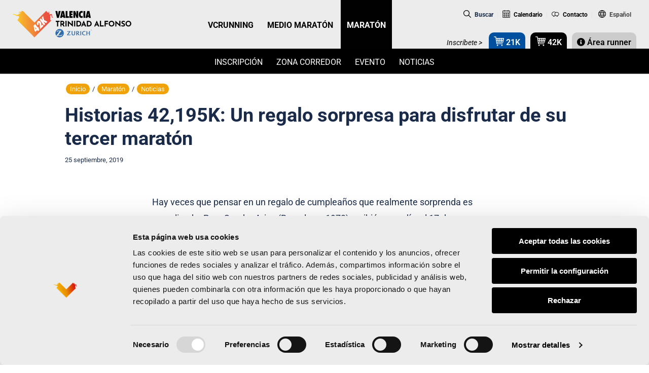

--- FILE ---
content_type: text/html; charset=UTF-8
request_url: https://www.valenciaciudaddelrunning.com/historias-42195k-regalo-sorpresa-disfrutar-tercer-maraton/
body_size: 43664
content:
<!DOCTYPE html>
<html lang="es-ES">
	<head profile="http://gmpg.org/xfn/11">
	<meta http-equiv="Content-Type" content="text/html; charset=utf-8" />
	<meta name="viewport" content="width=device-width, initial-scale=0.86, maximum-scale=3.0, minimum-scale=0.86">
<!-- 	<meta name="viewport" content="width=device-width, initial-scale=1, maximum-scale=3.0, minimum-scale=1"> -->
				<meta name="theme-color" content="#010101" /> 
			<meta name="apple-itunes-app" content="app-id=1048640130">
			<meta name="google-play-app" content="app-id=nl.meetmijntijd.valenciamaraton"> 
	<link rel="shortcut icon" href="https://cdn1.valenciaciudaddelrunning.com/favicon.ico" type="image/x-icon" />
	<link rel="apple-touch-icon" href="https://cdn1.valenciaciudaddelrunning.com/apple-touch-icon.png" />
	<link rel="apple-touch-icon" sizes="57x57"   href="https://cdn1.valenciaciudaddelrunning.com/apple-touch-icon-57x57.png"   />
	<link rel="apple-touch-icon" sizes="57x57"   href="https://cdn1.valenciaciudaddelrunning.com/apple-touch-icon-60x60.png"   />
	<link rel="apple-touch-icon" sizes="72x72"   href="https://cdn1.valenciaciudaddelrunning.com/apple-touch-icon-72x72.png"   />
	<link rel="apple-touch-icon" sizes="114x114" href="https://cdn1.valenciaciudaddelrunning.com/apple-touch-icon-114x114.png" />
	<link rel="apple-touch-icon" sizes="120x120" href="https://cdn1.valenciaciudaddelrunning.com/apple-touch-icon-120x120.png" />
	<link rel="apple-touch-icon" sizes="144x144" href="https://cdn1.valenciaciudaddelrunning.com/apple-touch-icon-144x144.png" />
	<meta name="msapplication-square70x70logo"   content="smalltile.png"  />
	<meta name="msapplication-square150x150logo" content="mediumtile.png" />
	<meta name="msapplication-square310x310logo" content="largetile.png"  />
	<meta name="msapplication-wide310x150logo"   content="widetile.png"   />
	<script type="text/javascript">
	window.dataLayer = window.dataLayer || [];

	function gtag() {
		dataLayer.push(arguments);
	}

	gtag("consent", "default", {
		ad_personalization: "denied",
		ad_storage: "denied",
		ad_user_data: "denied",
		analytics_storage: "denied",
		functionality_storage: "denied",
		personalization_storage: "denied",
		security_storage: "granted",
		wait_for_update: 500,
	});
	gtag("set", "ads_data_redaction", true);
	</script>
<script type="text/javascript"
		id="Cookiebot"
		src="https://consent.cookiebot.com/uc.js"
		data-implementation="wp"
		data-cbid="695f777e-da7a-4ab2-af9c-d6dc7b990028"
						data-culture="ES"
					></script>
<script>
(function(html){html.className = html.className.replace(/\bno-js\b/,'js')})(document.documentElement);
//# sourceURL=twentyseventeen_javascript_detection
</script>
<meta name='robots' content='index, follow, max-image-preview:large, max-snippet:-1, max-video-preview:-1' />
<link rel="alternate" hreflang="es" href="https://www.valenciaciudaddelrunning.com/historias-42195k-regalo-sorpresa-disfrutar-tercer-maraton/" />
<link rel="alternate" hreflang="x-default" href="https://www.valenciaciudaddelrunning.com/historias-42195k-regalo-sorpresa-disfrutar-tercer-maraton/" />

	<!-- This site is optimized with the Yoast SEO Premium plugin v26.4 (Yoast SEO v26.4) - https://yoast.com/wordpress/plugins/seo/ -->
	<title>Historias 42,195K: Un regalo sorpresa para disfrutar de su tercer maratón</title>
<link data-rocket-preload as="style" href="https://fonts.googleapis.com/css?family=Roboto%3A300%2C300i%2C400%2C400i%2C500%2C500i%2C700%2C700i%2C900%2C900i%7CRoboto%20Condensed%3A300%2C300i%2C400%2C400i%2C700%2C700i&#038;display=swap" rel="preload">
<link href="https://fonts.googleapis.com/css?family=Roboto%3A300%2C300i%2C400%2C400i%2C500%2C500i%2C700%2C700i%2C900%2C900i%7CRoboto%20Condensed%3A300%2C300i%2C400%2C400i%2C700%2C700i&#038;display=swap" media="print" onload="this.media=&#039;all&#039;" rel="stylesheet">
<noscript data-wpr-hosted-gf-parameters=""><link rel="stylesheet" href="https://fonts.googleapis.com/css?family=Roboto%3A300%2C300i%2C400%2C400i%2C500%2C500i%2C700%2C700i%2C900%2C900i%7CRoboto%20Condensed%3A300%2C300i%2C400%2C400i%2C700%2C700i&#038;display=swap"></noscript>
	<link rel="canonical" href="https://www.valenciaciudaddelrunning.com/historias-42195k-regalo-sorpresa-disfrutar-tercer-maraton/" />
	<meta property="og:locale" content="es_ES" />
	<meta property="og:type" content="article" />
	<meta property="og:title" content="Historias 42,195K: Un regalo sorpresa para disfrutar de su tercer maratón" />
	<meta property="og:description" content="Hay veces que pensar en un regalo de cumpleaños que realmente sorprenda es complicado. Pero Sandra Arias (Barcelona, 1973) recibió en su día, el 17 de septiembre, uno de esos" />
	<meta property="og:url" content="https://www.valenciaciudaddelrunning.com/historias-42195k-regalo-sorpresa-disfrutar-tercer-maraton/" />
	<meta property="og:site_name" content="Valencia Ciudad del Running" />
	<meta property="article:publisher" content="https://www.facebook.com/VCRunning" />
	<meta property="article:published_time" content="2019-09-25T10:52:36+00:00" />
	<meta property="og:image" content="https://cdn1.valenciaciudaddelrunning.com/wp-content/uploads/2019/09/sandra-arias-mv.jpg" />
	<meta property="og:image:width" content="624" />
	<meta property="og:image:height" content="350" />
	<meta property="og:image:type" content="image/jpeg" />
	<meta name="author" content="VCR EN" />
	<meta name="twitter:card" content="summary_large_image" />
	<meta name="twitter:creator" content="@vcrunning" />
	<meta name="twitter:site" content="@vcrunning" />
	<script type="application/ld+json" class="yoast-schema-graph">{"@context":"https://schema.org","@graph":[{"@type":"Article","@id":"https://www.valenciaciudaddelrunning.com/historias-42195k-regalo-sorpresa-disfrutar-tercer-maraton/#article","isPartOf":{"@id":"https://www.valenciaciudaddelrunning.com/historias-42195k-regalo-sorpresa-disfrutar-tercer-maraton/"},"author":{"name":"VCR EN","@id":"https://www.valenciaciudaddelrunning.com/#/schema/person/80cdc5cc30ddb8c1d387d69c18e3b85f"},"headline":"Historias 42,195K: Un regalo sorpresa para disfrutar de su tercer maratón","datePublished":"2019-09-25T10:52:36+00:00","mainEntityOfPage":{"@id":"https://www.valenciaciudaddelrunning.com/historias-42195k-regalo-sorpresa-disfrutar-tercer-maraton/"},"wordCount":453,"publisher":{"@id":"https://www.valenciaciudaddelrunning.com/#organization"},"image":{"@id":"https://www.valenciaciudaddelrunning.com/historias-42195k-regalo-sorpresa-disfrutar-tercer-maraton/#primaryimage"},"thumbnailUrl":"https://cdn1.valenciaciudaddelrunning.com/wp-content/uploads/2019/09/sandra-arias-mv.jpg","articleSection":["Historias de 42.195 KM"],"inLanguage":"es"},{"@type":"WebPage","@id":"https://www.valenciaciudaddelrunning.com/historias-42195k-regalo-sorpresa-disfrutar-tercer-maraton/","url":"https://www.valenciaciudaddelrunning.com/historias-42195k-regalo-sorpresa-disfrutar-tercer-maraton/","name":"Historias 42,195K: Un regalo sorpresa para disfrutar de su tercer maratón","isPartOf":{"@id":"https://www.valenciaciudaddelrunning.com/#website"},"primaryImageOfPage":{"@id":"https://www.valenciaciudaddelrunning.com/historias-42195k-regalo-sorpresa-disfrutar-tercer-maraton/#primaryimage"},"image":{"@id":"https://www.valenciaciudaddelrunning.com/historias-42195k-regalo-sorpresa-disfrutar-tercer-maraton/#primaryimage"},"thumbnailUrl":"https://cdn1.valenciaciudaddelrunning.com/wp-content/uploads/2019/09/sandra-arias-mv.jpg","datePublished":"2019-09-25T10:52:36+00:00","breadcrumb":{"@id":"https://www.valenciaciudaddelrunning.com/historias-42195k-regalo-sorpresa-disfrutar-tercer-maraton/#breadcrumb"},"inLanguage":"es","potentialAction":[{"@type":"ReadAction","target":["https://www.valenciaciudaddelrunning.com/historias-42195k-regalo-sorpresa-disfrutar-tercer-maraton/"]}]},{"@type":"ImageObject","inLanguage":"es","@id":"https://www.valenciaciudaddelrunning.com/historias-42195k-regalo-sorpresa-disfrutar-tercer-maraton/#primaryimage","url":"https://cdn1.valenciaciudaddelrunning.com/wp-content/uploads/2019/09/sandra-arias-mv.jpg","contentUrl":"https://cdn1.valenciaciudaddelrunning.com/wp-content/uploads/2019/09/sandra-arias-mv.jpg","width":624,"height":350},{"@type":"BreadcrumbList","@id":"https://www.valenciaciudaddelrunning.com/historias-42195k-regalo-sorpresa-disfrutar-tercer-maraton/#breadcrumb","itemListElement":[{"@type":"ListItem","position":1,"name":"Portada","item":"https://www.valenciaciudaddelrunning.com/inicio/"},{"@type":"ListItem","position":2,"name":"Historias 42,195K: Un regalo sorpresa para disfrutar de su tercer maratón"}]},{"@type":"WebSite","@id":"https://www.valenciaciudaddelrunning.com/#website","url":"https://www.valenciaciudaddelrunning.com/","name":"Valencia Ciudad del Running","description":"","publisher":{"@id":"https://www.valenciaciudaddelrunning.com/#organization"},"potentialAction":[{"@type":"SearchAction","target":{"@type":"EntryPoint","urlTemplate":"https://www.valenciaciudaddelrunning.com/?s={search_term_string}"},"query-input":{"@type":"PropertyValueSpecification","valueRequired":true,"valueName":"search_term_string"}}],"inLanguage":"es"},{"@type":"Organization","@id":"https://www.valenciaciudaddelrunning.com/#organization","name":"Valencia Ciudad del Running","url":"https://www.valenciaciudaddelrunning.com/","logo":{"@type":"ImageObject","inLanguage":"es","@id":"https://www.valenciaciudaddelrunning.com/#/schema/logo/image/","url":"https://www.valenciaciudaddelrunning.com/wp-content/uploads/2020/05/logo-vcr.png","contentUrl":"https://www.valenciaciudaddelrunning.com/wp-content/uploads/2020/05/logo-vcr.png","width":1192,"height":517,"caption":"Valencia Ciudad del Running"},"image":{"@id":"https://www.valenciaciudaddelrunning.com/#/schema/logo/image/"},"sameAs":["https://www.facebook.com/VCRunning","https://x.com/vcrunning","https://instagram.com/vcrunning/","https://www.youtube.com/user/VlcCiudadRunning","https://www.strava.com/clubs/valencia-ciudad-del-running-454143"]},{"@type":"Person","@id":"https://www.valenciaciudaddelrunning.com/#/schema/person/80cdc5cc30ddb8c1d387d69c18e3b85f","name":"VCR EN","image":{"@type":"ImageObject","inLanguage":"es","@id":"https://www.valenciaciudaddelrunning.com/#/schema/person/image/","url":"https://secure.gravatar.com/avatar/b0c25d7686724284c5a82c14e5f81a98a07092e64998eb50552d78b69a5dc92d?s=96&d=mm&r=g","contentUrl":"https://secure.gravatar.com/avatar/b0c25d7686724284c5a82c14e5f81a98a07092e64998eb50552d78b69a5dc92d?s=96&d=mm&r=g","caption":"VCR EN"}}]}</script>
	<!-- / Yoast SEO Premium plugin. -->


<link rel='dns-prefetch' href='//fonts.googleapis.com' />
<link rel='dns-prefetch' href='//cdn1.valenciaciudaddelrunning.com' />
<link href='https://fonts.gstatic.com' crossorigin rel='preconnect' />
<link href='https://cdn1.valenciaciudaddelrunning.com' rel='preconnect' />
<link rel="alternate" type="text/calendar" title="Valencia Ciudad del Running &raquo; iCal Feed" href="https://www.valenciaciudaddelrunning.com/calendario-eventos/?ical=1" />
<style id='wp-img-auto-sizes-contain-inline-css'>
img:is([sizes=auto i],[sizes^="auto," i]){contain-intrinsic-size:3000px 1500px}
/*# sourceURL=wp-img-auto-sizes-contain-inline-css */
</style>
<link rel='stylesheet' id='tribe-events-pro-mini-calendar-block-styles-css' href='https://cdn1.valenciaciudaddelrunning.com/wp-content/plugins/events-calendar-pro/build/css/tribe-events-pro-mini-calendar-block.css' media='all' />
<link rel='stylesheet' id='dce-dynamic-visibility-style-css' href='https://cdn1.valenciaciudaddelrunning.com/wp-content/plugins/dynamic-visibility-for-elementor/assets/css/dynamic-visibility.css' media='all' />
<link rel='stylesheet' id='tec-variables-skeleton-css' href='https://cdn1.valenciaciudaddelrunning.com/wp-content/plugins/the-events-calendar/common/build/css/variables-skeleton.css' media='all' />
<link rel='stylesheet' id='tec-variables-full-css' href='https://cdn1.valenciaciudaddelrunning.com/wp-content/plugins/the-events-calendar/common/build/css/variables-full.css' media='all' />
<link rel='stylesheet' id='tribe-events-v2-virtual-single-block-css' href='https://cdn1.valenciaciudaddelrunning.com/wp-content/plugins/events-calendar-pro/build/css/events-virtual-single-block.css' media='all' />
<style id='classic-theme-styles-inline-css'>
/*! This file is auto-generated */
.wp-block-button__link{color:#fff;background-color:#32373c;border-radius:9999px;box-shadow:none;text-decoration:none;padding:calc(.667em + 2px) calc(1.333em + 2px);font-size:1.125em}.wp-block-file__button{background:#32373c;color:#fff;text-decoration:none}
/*# sourceURL=/wp-includes/css/classic-themes.min.css */
</style>
<style id='safe-svg-svg-icon-style-inline-css'>
.safe-svg-cover{text-align:center}.safe-svg-cover .safe-svg-inside{display:inline-block;max-width:100%}.safe-svg-cover svg{fill:currentColor;height:100%;max-height:100%;max-width:100%;width:100%}

/*# sourceURL=https://www.valenciaciudaddelrunning.com/wp-content/plugins/safe-svg/dist/safe-svg-block-frontend.css */
</style>
<style id='global-styles-inline-css'>
:root{--wp--preset--aspect-ratio--square: 1;--wp--preset--aspect-ratio--4-3: 4/3;--wp--preset--aspect-ratio--3-4: 3/4;--wp--preset--aspect-ratio--3-2: 3/2;--wp--preset--aspect-ratio--2-3: 2/3;--wp--preset--aspect-ratio--16-9: 16/9;--wp--preset--aspect-ratio--9-16: 9/16;--wp--preset--color--black: #000000;--wp--preset--color--cyan-bluish-gray: #abb8c3;--wp--preset--color--white: #ffffff;--wp--preset--color--pale-pink: #f78da7;--wp--preset--color--vivid-red: #cf2e2e;--wp--preset--color--luminous-vivid-orange: #ff6900;--wp--preset--color--luminous-vivid-amber: #fcb900;--wp--preset--color--light-green-cyan: #7bdcb5;--wp--preset--color--vivid-green-cyan: #00d084;--wp--preset--color--pale-cyan-blue: #8ed1fc;--wp--preset--color--vivid-cyan-blue: #0693e3;--wp--preset--color--vivid-purple: #9b51e0;--wp--preset--gradient--vivid-cyan-blue-to-vivid-purple: linear-gradient(135deg,rgb(6,147,227) 0%,rgb(155,81,224) 100%);--wp--preset--gradient--light-green-cyan-to-vivid-green-cyan: linear-gradient(135deg,rgb(122,220,180) 0%,rgb(0,208,130) 100%);--wp--preset--gradient--luminous-vivid-amber-to-luminous-vivid-orange: linear-gradient(135deg,rgb(252,185,0) 0%,rgb(255,105,0) 100%);--wp--preset--gradient--luminous-vivid-orange-to-vivid-red: linear-gradient(135deg,rgb(255,105,0) 0%,rgb(207,46,46) 100%);--wp--preset--gradient--very-light-gray-to-cyan-bluish-gray: linear-gradient(135deg,rgb(238,238,238) 0%,rgb(169,184,195) 100%);--wp--preset--gradient--cool-to-warm-spectrum: linear-gradient(135deg,rgb(74,234,220) 0%,rgb(151,120,209) 20%,rgb(207,42,186) 40%,rgb(238,44,130) 60%,rgb(251,105,98) 80%,rgb(254,248,76) 100%);--wp--preset--gradient--blush-light-purple: linear-gradient(135deg,rgb(255,206,236) 0%,rgb(152,150,240) 100%);--wp--preset--gradient--blush-bordeaux: linear-gradient(135deg,rgb(254,205,165) 0%,rgb(254,45,45) 50%,rgb(107,0,62) 100%);--wp--preset--gradient--luminous-dusk: linear-gradient(135deg,rgb(255,203,112) 0%,rgb(199,81,192) 50%,rgb(65,88,208) 100%);--wp--preset--gradient--pale-ocean: linear-gradient(135deg,rgb(255,245,203) 0%,rgb(182,227,212) 50%,rgb(51,167,181) 100%);--wp--preset--gradient--electric-grass: linear-gradient(135deg,rgb(202,248,128) 0%,rgb(113,206,126) 100%);--wp--preset--gradient--midnight: linear-gradient(135deg,rgb(2,3,129) 0%,rgb(40,116,252) 100%);--wp--preset--font-size--small: 13px;--wp--preset--font-size--medium: 20px;--wp--preset--font-size--large: 36px;--wp--preset--font-size--x-large: 42px;--wp--preset--spacing--20: 0.44rem;--wp--preset--spacing--30: 0.67rem;--wp--preset--spacing--40: 1rem;--wp--preset--spacing--50: 1.5rem;--wp--preset--spacing--60: 2.25rem;--wp--preset--spacing--70: 3.38rem;--wp--preset--spacing--80: 5.06rem;--wp--preset--shadow--natural: 6px 6px 9px rgba(0, 0, 0, 0.2);--wp--preset--shadow--deep: 12px 12px 50px rgba(0, 0, 0, 0.4);--wp--preset--shadow--sharp: 6px 6px 0px rgba(0, 0, 0, 0.2);--wp--preset--shadow--outlined: 6px 6px 0px -3px rgb(255, 255, 255), 6px 6px rgb(0, 0, 0);--wp--preset--shadow--crisp: 6px 6px 0px rgb(0, 0, 0);}:where(.is-layout-flex){gap: 0.5em;}:where(.is-layout-grid){gap: 0.5em;}body .is-layout-flex{display: flex;}.is-layout-flex{flex-wrap: wrap;align-items: center;}.is-layout-flex > :is(*, div){margin: 0;}body .is-layout-grid{display: grid;}.is-layout-grid > :is(*, div){margin: 0;}:where(.wp-block-columns.is-layout-flex){gap: 2em;}:where(.wp-block-columns.is-layout-grid){gap: 2em;}:where(.wp-block-post-template.is-layout-flex){gap: 1.25em;}:where(.wp-block-post-template.is-layout-grid){gap: 1.25em;}.has-black-color{color: var(--wp--preset--color--black) !important;}.has-cyan-bluish-gray-color{color: var(--wp--preset--color--cyan-bluish-gray) !important;}.has-white-color{color: var(--wp--preset--color--white) !important;}.has-pale-pink-color{color: var(--wp--preset--color--pale-pink) !important;}.has-vivid-red-color{color: var(--wp--preset--color--vivid-red) !important;}.has-luminous-vivid-orange-color{color: var(--wp--preset--color--luminous-vivid-orange) !important;}.has-luminous-vivid-amber-color{color: var(--wp--preset--color--luminous-vivid-amber) !important;}.has-light-green-cyan-color{color: var(--wp--preset--color--light-green-cyan) !important;}.has-vivid-green-cyan-color{color: var(--wp--preset--color--vivid-green-cyan) !important;}.has-pale-cyan-blue-color{color: var(--wp--preset--color--pale-cyan-blue) !important;}.has-vivid-cyan-blue-color{color: var(--wp--preset--color--vivid-cyan-blue) !important;}.has-vivid-purple-color{color: var(--wp--preset--color--vivid-purple) !important;}.has-black-background-color{background-color: var(--wp--preset--color--black) !important;}.has-cyan-bluish-gray-background-color{background-color: var(--wp--preset--color--cyan-bluish-gray) !important;}.has-white-background-color{background-color: var(--wp--preset--color--white) !important;}.has-pale-pink-background-color{background-color: var(--wp--preset--color--pale-pink) !important;}.has-vivid-red-background-color{background-color: var(--wp--preset--color--vivid-red) !important;}.has-luminous-vivid-orange-background-color{background-color: var(--wp--preset--color--luminous-vivid-orange) !important;}.has-luminous-vivid-amber-background-color{background-color: var(--wp--preset--color--luminous-vivid-amber) !important;}.has-light-green-cyan-background-color{background-color: var(--wp--preset--color--light-green-cyan) !important;}.has-vivid-green-cyan-background-color{background-color: var(--wp--preset--color--vivid-green-cyan) !important;}.has-pale-cyan-blue-background-color{background-color: var(--wp--preset--color--pale-cyan-blue) !important;}.has-vivid-cyan-blue-background-color{background-color: var(--wp--preset--color--vivid-cyan-blue) !important;}.has-vivid-purple-background-color{background-color: var(--wp--preset--color--vivid-purple) !important;}.has-black-border-color{border-color: var(--wp--preset--color--black) !important;}.has-cyan-bluish-gray-border-color{border-color: var(--wp--preset--color--cyan-bluish-gray) !important;}.has-white-border-color{border-color: var(--wp--preset--color--white) !important;}.has-pale-pink-border-color{border-color: var(--wp--preset--color--pale-pink) !important;}.has-vivid-red-border-color{border-color: var(--wp--preset--color--vivid-red) !important;}.has-luminous-vivid-orange-border-color{border-color: var(--wp--preset--color--luminous-vivid-orange) !important;}.has-luminous-vivid-amber-border-color{border-color: var(--wp--preset--color--luminous-vivid-amber) !important;}.has-light-green-cyan-border-color{border-color: var(--wp--preset--color--light-green-cyan) !important;}.has-vivid-green-cyan-border-color{border-color: var(--wp--preset--color--vivid-green-cyan) !important;}.has-pale-cyan-blue-border-color{border-color: var(--wp--preset--color--pale-cyan-blue) !important;}.has-vivid-cyan-blue-border-color{border-color: var(--wp--preset--color--vivid-cyan-blue) !important;}.has-vivid-purple-border-color{border-color: var(--wp--preset--color--vivid-purple) !important;}.has-vivid-cyan-blue-to-vivid-purple-gradient-background{background: var(--wp--preset--gradient--vivid-cyan-blue-to-vivid-purple) !important;}.has-light-green-cyan-to-vivid-green-cyan-gradient-background{background: var(--wp--preset--gradient--light-green-cyan-to-vivid-green-cyan) !important;}.has-luminous-vivid-amber-to-luminous-vivid-orange-gradient-background{background: var(--wp--preset--gradient--luminous-vivid-amber-to-luminous-vivid-orange) !important;}.has-luminous-vivid-orange-to-vivid-red-gradient-background{background: var(--wp--preset--gradient--luminous-vivid-orange-to-vivid-red) !important;}.has-very-light-gray-to-cyan-bluish-gray-gradient-background{background: var(--wp--preset--gradient--very-light-gray-to-cyan-bluish-gray) !important;}.has-cool-to-warm-spectrum-gradient-background{background: var(--wp--preset--gradient--cool-to-warm-spectrum) !important;}.has-blush-light-purple-gradient-background{background: var(--wp--preset--gradient--blush-light-purple) !important;}.has-blush-bordeaux-gradient-background{background: var(--wp--preset--gradient--blush-bordeaux) !important;}.has-luminous-dusk-gradient-background{background: var(--wp--preset--gradient--luminous-dusk) !important;}.has-pale-ocean-gradient-background{background: var(--wp--preset--gradient--pale-ocean) !important;}.has-electric-grass-gradient-background{background: var(--wp--preset--gradient--electric-grass) !important;}.has-midnight-gradient-background{background: var(--wp--preset--gradient--midnight) !important;}.has-small-font-size{font-size: var(--wp--preset--font-size--small) !important;}.has-medium-font-size{font-size: var(--wp--preset--font-size--medium) !important;}.has-large-font-size{font-size: var(--wp--preset--font-size--large) !important;}.has-x-large-font-size{font-size: var(--wp--preset--font-size--x-large) !important;}
:where(.wp-block-post-template.is-layout-flex){gap: 1.25em;}:where(.wp-block-post-template.is-layout-grid){gap: 1.25em;}
:where(.wp-block-term-template.is-layout-flex){gap: 1.25em;}:where(.wp-block-term-template.is-layout-grid){gap: 1.25em;}
:where(.wp-block-columns.is-layout-flex){gap: 2em;}:where(.wp-block-columns.is-layout-grid){gap: 2em;}
:root :where(.wp-block-pullquote){font-size: 1.5em;line-height: 1.6;}
/*# sourceURL=global-styles-inline-css */
</style>
<link rel='stylesheet' id='tribe-events-v2-single-skeleton-css' href='https://cdn1.valenciaciudaddelrunning.com/wp-content/plugins/the-events-calendar/build/css/tribe-events-single-skeleton.css' media='all' />
<link rel='stylesheet' id='tribe-events-v2-single-skeleton-full-css' href='https://cdn1.valenciaciudaddelrunning.com/wp-content/plugins/the-events-calendar/build/css/tribe-events-single-full.css' media='all' />
<link rel='stylesheet' id='tec-events-elementor-widgets-base-styles-css' href='https://cdn1.valenciaciudaddelrunning.com/wp-content/plugins/the-events-calendar/build/css/integrations/plugins/elementor/widgets/widget-base.css' media='all' />
<link rel='stylesheet' id='wpml-legacy-dropdown-0-css' href='https://cdn1.valenciaciudaddelrunning.com/wp-content/plugins/sitepress-multilingual-cms/templates/language-switchers/legacy-dropdown/style.min.css' media='all' />
<link rel='stylesheet' id='wpml-menu-item-0-css' href='https://cdn1.valenciaciudaddelrunning.com/wp-content/plugins/sitepress-multilingual-cms/templates/language-switchers/menu-item/style.min.css' media='all' />
<link rel='stylesheet' id='normalize-css-css' href='https://cdn1.valenciaciudaddelrunning.com/wp-content/themes/vcr/assets/css/tools/normalize.min.css' media='all' />
<link rel='stylesheet' id='aos-css-css' href='https://cdn1.valenciaciudaddelrunning.com/wp-content/themes/vcr/assets/css/vendor/aos.css' media='all' />
<link rel='stylesheet' id='awesome-css' href='https://cdn1.valenciaciudaddelrunning.com/wp-content/themes/vcr/assets/fonts/font-awesome/css/font-awesome.min.css' media='all' />
<link rel='stylesheet' id='twentyseventeen-style-css' href='https://cdn1.valenciaciudaddelrunning.com/wp-content/themes/vcr/style.css?ver=1751368115' media='all' />
<link rel='stylesheet' id='smartbanner-style-css' href='https://cdn1.valenciaciudaddelrunning.com/wp-content/themes/vcr/assets/css/jquery.smartbanner.css' media='all' />

<link rel='stylesheet' id='twentyseventeen-fonts-css' href='https://cdn1.valenciaciudaddelrunning.com/wp-content/themes/twentyseventeen/assets/fonts/font-libre-franklin.css' media='all' />
<link rel='stylesheet' id='twentyseventeen-block-style-css' href='https://cdn1.valenciaciudaddelrunning.com/wp-content/themes/twentyseventeen/assets/css/blocks.css' media='all' />
<link rel='stylesheet' id='elementor-icons-css' href='https://cdn1.valenciaciudaddelrunning.com/wp-content/plugins/elementor/assets/lib/eicons/css/elementor-icons.min.css' media='all' />
<link rel='stylesheet' id='elementor-frontend-css' href='https://cdn1.valenciaciudaddelrunning.com/wp-content/plugins/elementor/assets/css/frontend.min.css' media='all' />
<link rel='stylesheet' id='elementor-post-57059-css' href='https://www.valenciaciudaddelrunning.com/wp-content/uploads/elementor/css/post-57059.css' media='all' />
<link rel='stylesheet' id='font-awesome-5-all-css' href='https://cdn1.valenciaciudaddelrunning.com/wp-content/plugins/elementor/assets/lib/font-awesome/css/all.min.css' media='all' />
<link rel='stylesheet' id='font-awesome-4-shim-css' href='https://cdn1.valenciaciudaddelrunning.com/wp-content/plugins/elementor/assets/lib/font-awesome/css/v4-shims.min.css' media='all' />
<link rel='stylesheet' id='e-animation-grow-css' href='https://cdn1.valenciaciudaddelrunning.com/wp-content/plugins/elementor/assets/lib/animations/styles/e-animation-grow.min.css' media='all' />
<link rel='stylesheet' id='elementor-post-42896-css' href='https://www.valenciaciudaddelrunning.com/wp-content/uploads/elementor/css/post-42896.css' media='all' />
<link rel='stylesheet' id='toolset-maps-fixes-css' href='//cdn1.valenciaciudaddelrunning.com/wp-content/plugins/toolset-maps/resources/css/toolset_maps_fixes.css' media='all' />
<link rel='stylesheet' id='tablepress-default-css' href='https://cdn1.valenciaciudaddelrunning.com/wp-content/plugins/tablepress/css/build/default.css' media='all' />
<link rel='stylesheet' id='cf7cf-style-css' href='https://cdn1.valenciaciudaddelrunning.com/wp-content/plugins/cf7-conditional-fields/style.css' media='all' />
<link rel='stylesheet' id='dnd-upload-cf7-css' href='https://cdn1.valenciaciudaddelrunning.com/wp-content/plugins/drag-and-drop-multiple-file-upload-contact-form-7/assets/css/dnd-upload-cf7.css' media='all' />
<link rel='stylesheet' id='cf7mls-css' href='https://cdn1.valenciaciudaddelrunning.com/wp-content/plugins/ninjateam-cf7-multi-step-pro/assets/frontend/css/cf7mls.css' media='all' />
<link rel='stylesheet' id='cf7mls_progress_bar-css' href='https://cdn1.valenciaciudaddelrunning.com/wp-content/plugins/ninjateam-cf7-multi-step-pro/assets/frontend/css/progress_bar.css' media='all' />
<link rel='stylesheet' id='cf7mls_animate-css' href='https://cdn1.valenciaciudaddelrunning.com/wp-content/plugins/ninjateam-cf7-multi-step-pro/assets/frontend/animate/animate.min.css' media='all' />
<link rel='stylesheet' id='elementor-gf-local-roboto-css' href='https://cdn1.valenciaciudaddelrunning.com/wp-content/uploads/elementor/google-fonts/css/roboto.css' media='all' />
<link rel='stylesheet' id='elementor-gf-local-robotoslab-css' href='https://cdn1.valenciaciudaddelrunning.com/wp-content/uploads/elementor/google-fonts/css/robotoslab.css' media='all' />
<script src="https://cdn1.valenciaciudaddelrunning.com/wp-includes/js/jquery/jquery.min.js" id="jquery-core-js"></script>
<script src="https://cdn1.valenciaciudaddelrunning.com/wp-content/themes/vcr/js/garmin.countdown.js" id="countdown-js"></script>
<script src="https://cdn1.valenciaciudaddelrunning.com/wp-content/plugins/sitepress-multilingual-cms/templates/language-switchers/legacy-dropdown/script.min.js" id="wpml-legacy-dropdown-0-js"></script>
<script id="twentyseventeen-global-js-extra">
var twentyseventeenScreenReaderText = {"quote":"\u003Csvg class=\"icon icon-quote-right\" aria-hidden=\"true\" role=\"img\"\u003E \u003Cuse href=\"#icon-quote-right\" xlink:href=\"#icon-quote-right\"\u003E\u003C/use\u003E \u003C/svg\u003E"};
//# sourceURL=twentyseventeen-global-js-extra
</script>
<script src="https://cdn1.valenciaciudaddelrunning.com/wp-content/themes/twentyseventeen/assets/js/global.js" id="twentyseventeen-global-js" defer data-wp-strategy="defer"></script>
<script src="https://cdn1.valenciaciudaddelrunning.com/wp-content/plugins/elementor/assets/lib/font-awesome/js/v4-shims.min.js" id="font-awesome-4-shim-js"></script>
<script src="https://cdn1.valenciaciudaddelrunning.com/wp-content/plugins/responsive-menu-pro/public/js/jquery.touchSwipe.min.js" id="responsive-menu-pro-jquery-touchswipe-js"></script>
<script src="https://cdn1.valenciaciudaddelrunning.com/wp-content/plugins/responsive-menu-pro/public/js/noscroll.js" id="responsive-menu-pro-noscroll-js"></script>
<link rel='shortlink' href='https://www.valenciaciudaddelrunning.com/?p=42896' />
<meta name="tec-api-version" content="v1"><meta name="tec-api-origin" content="https://www.valenciaciudaddelrunning.com"><link rel="alternate" href="https://www.valenciaciudaddelrunning.com/wp-json/tribe/events/v1/" /><meta name="generator" content="Elementor 3.34.1; settings: css_print_method-external, google_font-enabled, font_display-auto">
<!-- Google tag (gtag.js) --> <script async src="https://www.googletagmanager.com/gtag/js?id=G-RWCXRKM7CD"></script> <script type="text/javascript"> window.dataLayer = window.dataLayer || []; function gtag(){dataLayer.push(arguments);} gtag('js', new Date()); gtag('config', 'G-RWCXRKM7CD'); </script>	
			<style>
				.e-con.e-parent:nth-of-type(n+4):not(.e-lazyloaded):not(.e-no-lazyload),
				.e-con.e-parent:nth-of-type(n+4):not(.e-lazyloaded):not(.e-no-lazyload) * {
					background-image: none !important;
				}
				@media screen and (max-height: 1024px) {
					.e-con.e-parent:nth-of-type(n+3):not(.e-lazyloaded):not(.e-no-lazyload),
					.e-con.e-parent:nth-of-type(n+3):not(.e-lazyloaded):not(.e-no-lazyload) * {
						background-image: none !important;
					}
				}
				@media screen and (max-height: 640px) {
					.e-con.e-parent:nth-of-type(n+2):not(.e-lazyloaded):not(.e-no-lazyload),
					.e-con.e-parent:nth-of-type(n+2):not(.e-lazyloaded):not(.e-no-lazyload) * {
						background-image: none !important;
					}
				}
			</style>
			<style>button#responsive-menu-pro-button,
#responsive-menu-pro-container {
    display: none;
    -webkit-text-size-adjust: 100%;
}

#responsive-menu-pro-container {
    z-index: 99998;
}

@media screen and (max-width: 1140px) {

    #responsive-menu-pro-container {
        display: block;
        position: fixed;
        top: 0;
        bottom: 0;
                padding-bottom: 5px;
        margin-bottom: -5px;
        outline: 1px solid transparent;
        overflow-y: auto;
        overflow-x: hidden;
    }

    #responsive-menu-pro-container .responsive-menu-pro-search-box {
        width: 100%;
        padding: 0 2%;
        border-radius: 2px;
        height: 50px;
        -webkit-appearance: none;
    }

    #responsive-menu-pro-container.push-left,
    #responsive-menu-pro-container.slide-left {
        transform: translateX(-100%);
        -ms-transform: translateX(-100%);
        -webkit-transform: translateX(-100%);
        -moz-transform: translateX(-100%);
    }

    .responsive-menu-pro-open #responsive-menu-pro-container.push-left,
    .responsive-menu-pro-open #responsive-menu-pro-container.slide-left {
        transform: translateX(0);
        -ms-transform: translateX(0);
        -webkit-transform: translateX(0);
        -moz-transform: translateX(0);
    }

    #responsive-menu-pro-container.push-top,
    #responsive-menu-pro-container.slide-top {
        transform: translateY(-100%);
        -ms-transform: translateY(-100%);
        -webkit-transform: translateY(-100%);
        -moz-transform: translateY(-100%);
    }

    .responsive-menu-pro-open #responsive-menu-pro-container.push-top,
    .responsive-menu-pro-open #responsive-menu-pro-container.slide-top {
        transform: translateY(0);
        -ms-transform: translateY(0);
        -webkit-transform: translateY(0);
        -moz-transform: translateY(0);
    }

    #responsive-menu-pro-container.push-right,
    #responsive-menu-pro-container.slide-right {
        transform: translateX(100%);
        -ms-transform: translateX(100%);
        -webkit-transform: translateX(100%);
        -moz-transform: translateX(100%);
    }

    .responsive-menu-pro-open #responsive-menu-pro-container.push-right,
    .responsive-menu-pro-open #responsive-menu-pro-container.slide-right {
        transform: translateX(0);
        -ms-transform: translateX(0);
        -webkit-transform: translateX(0);
        -moz-transform: translateX(0);
    }

    #responsive-menu-pro-container.push-bottom,
    #responsive-menu-pro-container.slide-bottom {
        transform: translateY(100%);
        -ms-transform: translateY(100%);
        -webkit-transform: translateY(100%);
        -moz-transform: translateY(100%);
    }

    .responsive-menu-pro-open #responsive-menu-pro-container.push-bottom,
    .responsive-menu-pro-open #responsive-menu-pro-container.slide-bottom {
        transform: translateY(0);
        -ms-transform: translateY(0);
        -webkit-transform: translateY(0);
        -moz-transform: translateY(0);
    }

    #responsive-menu-pro-container,
    #responsive-menu-pro-container:before,
    #responsive-menu-pro-container:after,
    #responsive-menu-pro-container *,
    #responsive-menu-pro-container *:before,
    #responsive-menu-pro-container *:after {
        box-sizing: border-box;
        margin: 0;
        padding: 0;
    }

    #responsive-menu-pro-container #responsive-menu-pro-search-box,
    #responsive-menu-pro-container #responsive-menu-pro-additional-content,
    #responsive-menu-pro-container #responsive-menu-pro-title {
        padding: 25px 5%;
    }

    #responsive-menu-pro-container #responsive-menu-pro,
    #responsive-menu-pro-container #responsive-menu-pro ul {
        width: 100%;
   }

    #responsive-menu-pro-container #responsive-menu-pro ul.responsive-menu-pro-submenu {
        display: none;
    }

    #responsive-menu-pro-container #responsive-menu-pro ul.responsive-menu-pro-submenu.responsive-menu-pro-submenu-open {
     display: block;
    }

            #responsive-menu-pro-container #responsive-menu-pro ul.responsive-menu-pro-submenu-depth-1 a.responsive-menu-pro-item-link {
            padding-left: 10%;
        }

        #responsive-menu-pro-container #responsive-menu-pro ul.responsive-menu-pro-submenu-depth-2 a.responsive-menu-pro-item-link {
            padding-left: 15%;
        }

        #responsive-menu-pro-container #responsive-menu-pro ul.responsive-menu-pro-submenu-depth-3 a.responsive-menu-pro-item-link {
            padding-left: 20%;
        }

        #responsive-menu-pro-container #responsive-menu-pro ul.responsive-menu-pro-submenu-depth-4 a.responsive-menu-pro-item-link {
            padding-left: 25%;
        }

        #responsive-menu-pro-container #responsive-menu-pro ul.responsive-menu-pro-submenu-depth-5 a.responsive-menu-pro-item-link {
            padding-left: 30%;
        }
    
    #responsive-menu-pro-container li.responsive-menu-pro-item {
        width: 100%;
        list-style: none;
    }

    #responsive-menu-pro-container li.responsive-menu-pro-item a {
        width: 100%;
        display: block;
        text-decoration: none;
        position: relative;
    }

    #responsive-menu-pro-container #responsive-menu-pro li.responsive-menu-pro-item a {
                    padding: 0   5%;
            }

    #responsive-menu-pro-container .responsive-menu-pro-submenu li.responsive-menu-pro-item a {
                    padding: 0   5%;
            }


    #responsive-menu-pro-container li.responsive-menu-pro-item a .glyphicon,
    #responsive-menu-pro-container li.responsive-menu-pro-item a .fab,
    #responsive-menu-pro-container li.responsive-menu-pro-item a .fas {
        margin-right: 15px;
    }

    #responsive-menu-pro-container li.responsive-menu-pro-item a .responsive-menu-pro-subarrow {
        position: absolute;
        top: 0;
        bottom: 0;
        text-align: center;
        overflow: hidden;
    }

    #responsive-menu-pro-container li.responsive-menu-pro-item a .responsive-menu-pro-subarrow .glyphicon,
    #responsive-menu-pro-container li.responsive-menu-pro-item a .responsive-menu-pro-subarrow .fab,
    #responsive-menu-pro-container li.responsive-menu-pro-item a .responsive-menu-pro-subarrow .fas {
        margin-right: 0;
    }

    button#responsive-menu-pro-button .responsive-menu-pro-button-icon-inactive {
        display: none;
    }

    button#responsive-menu-pro-button {
        z-index: 99999;
        display: none;
        overflow: hidden;
        outline: none;
    }

    button#responsive-menu-pro-button img {
        max-width: 100%;
    }

    .responsive-menu-pro-label {
        display: inline-block;
        font-weight: 600;
        margin: 0 5px;
        vertical-align: middle;
        pointer-events: none;
    }

    .responsive-menu-pro-accessible {
        display: inline-block;
    }

    .responsive-menu-pro-accessible .responsive-menu-pro-box {
        display: inline-block;
        vertical-align: middle;
    }

    .responsive-menu-pro-label.responsive-menu-pro-label-top,
    .responsive-menu-pro-label.responsive-menu-pro-label-bottom {
        display: block;
        margin: 0 auto;
    }

    button#responsive-menu-pro-button {
        padding: 0 0;
        display: inline-block;
        cursor: pointer;
        transition-property: opacity, filter;
        transition-duration: 0.15s;
        transition-timing-function: linear;
        font: inherit;
        color: inherit;
        text-transform: none;
        background-color: transparent;
        border: 0;
        margin: 0;
    }

    .responsive-menu-pro-box {
        width: 25px;
        height: 19px;
        display: inline-block;
        position: relative;
    }

    .responsive-menu-pro-inner {
        display: block;
        top: 50%;
        margin-top: -1.5px;
    }

    .responsive-menu-pro-inner,
    .responsive-menu-pro-inner::before,
    .responsive-menu-pro-inner::after {
        width: 25px;
        height: 3px;
        background-color: rgba(0, 0, 0, 1);
        border-radius: 4px;
        position: absolute;
        transition-property: transform;
        transition-duration: 0.15s;
        transition-timing-function: ease;
    }

    .responsive-menu-pro-open .responsive-menu-pro-inner,
    .responsive-menu-pro-open .responsive-menu-pro-inner::before,
    .responsive-menu-pro-open .responsive-menu-pro-inner::after {
        background-color: rgba(0, 0, 0, 1);
    }

    button#responsive-menu-pro-button:hover .responsive-menu-pro-inner,
    button#responsive-menu-pro-button:hover .responsive-menu-pro-inner::before,
    button#responsive-menu-pro-button:hover .responsive-menu-pro-inner::after,
    button#responsive-menu-pro-button:hover .responsive-menu-pro-open .responsive-menu-pro-inner,
    button#responsive-menu-pro-button:hover .responsive-menu-pro-open .responsive-menu-pro-inner::before,
    button#responsive-menu-pro-button:hover .responsive-menu-pro-open .responsive-menu-pro-inner::after,
    button#responsive-menu-pro-button:focus .responsive-menu-pro-inner,
    button#responsive-menu-pro-button:focus .responsive-menu-pro-inner::before,
    button#responsive-menu-pro-button:focus .responsive-menu-pro-inner::after,
    button#responsive-menu-pro-button:focus .responsive-menu-pro-open .responsive-menu-pro-inner,
    button#responsive-menu-pro-button:focus .responsive-menu-pro-open .responsive-menu-pro-inner::before,
    button#responsive-menu-pro-button:focus .responsive-menu-pro-open .responsive-menu-pro-inner::after {
        background-color: rgba(0, 0, 0, 1);
    }

    .responsive-menu-pro-inner::before,
    .responsive-menu-pro-inner::after {
        content: "";
        display: block;
    }

    .responsive-menu-pro-inner::before {
        top: -8px;
    }

    .responsive-menu-pro-inner::after {
        bottom: -8px;
    }

            .responsive-menu-pro-elastic .responsive-menu-pro-inner {
    top: 1.5px;
    transition-duration: 0.4s;
    transition-timing-function: cubic-bezier(0.68, -0.55, 0.265, 1.55);
}

.responsive-menu-pro-elastic .responsive-menu-pro-inner::before {
    top: 8px;
    transition: opacity 0.15s 0.4s ease;
}

.responsive-menu-pro-elastic .responsive-menu-pro-inner::after {
    top: 16px;
    transition: transform 0.4s cubic-bezier(0.68, -0.55, 0.265, 1.55);
}

.responsive-menu-pro-elastic.is-active .responsive-menu-pro-inner {
    transform: translate3d(0, 8px, 0) rotate(135deg);
    transition-delay: 0.1s;
}

.responsive-menu-pro-elastic.is-active .responsive-menu-pro-inner::before {
    transition-delay: 0s;
    opacity: 0;
}

.responsive-menu-pro-elastic.is-active .responsive-menu-pro-inner::after {
    transform: translate3d(0, -16px, 0) rotate(-270deg);
    transition-delay: 0.1s;
}    
    button#responsive-menu-pro-button {
        width: 55px;
        height: 68px;
        position: fixed;
        top: 0px;
        left: 0%;
        display: inline-block;
        transition: transform   0.5s, background-color   0.5s;
                   background: rgba(236, 236, 236, 1);
            }

            .responsive-menu-pro-open button#responsive-menu-pro-button:hover,
        .responsive-menu-pro-open button#responsive-menu-pro-button:focus,
        button#responsive-menu-pro-button:hover,
        button#responsive-menu-pro-button:focus {
            background: rgba(236, 236, 236, 1);
         }
    

            .responsive-menu-pro-open button#responsive-menu-pro-button {
            background: rgba(236, 236, 236, 1);
         }
    
    button#responsive-menu-pro-button .responsive-menu-pro-box {
        color: rgba(0, 0, 0, 1);
        pointer-events: none;
    }

    .responsive-menu-pro-open button#responsive-menu-pro-button .responsive-menu-pro-box {
        color: rgba(0, 0, 0, 1);
    }

    .responsive-menu-pro-label {
        color: #ffffff;
        font-size: 14px;
        line-height: 13px;
                pointer-events: none;
    }

    .responsive-menu-pro-label .responsive-menu-pro-button-text-open {
        display: none;
    }

    
            html.responsive-menu-pro-open {
            cursor: pointer;
        }

        html.responsive-menu-pro-open #responsive-menu-pro-container {
            cursor: initial;
        }
    
    .responsive-menu-pro-fade-top #responsive-menu-pro-container,
    .responsive-menu-pro-fade-left #responsive-menu-pro-container,
    .responsive-menu-pro-fade-right #responsive-menu-pro-container,
    .responsive-menu-pro-fade-bottom #responsive-menu-pro-container {
        display: none;
    }

    
        #responsive-menu-pro-mask {
            position: fixed;
            z-index: 99997;
            top: 0;
            left: 0;
            overflow: hidden;
            width: 100%;
            height: 100%;
            visibility:hidden;
            opacity:0;
            background-color: rgba(0, 0, 0, 0);
            transition: all   0.5s;
        }

        .responsive-menu-pro-open #responsive-menu-pro-mask {
            visibility:visible;
            opacity:1;
            background-color: rgba(0, 0, 0, 0.7);

            transition:visibility   0.5s linear,opacity   0.5s linear;
        }

    
    
    #responsive-menu-pro-container {
        width: 75%;
        left: 0;
                    background: rgba(242, 242, 243, 1);
                        transition: transform   0.5s;
        text-align: left;
                                            font-family: 'Roboto Condensed';
            }

    #responsive-menu-pro-container #responsive-menu-pro-wrapper {
        background: rgba(242, 242, 243, 1);
    }

    #responsive-menu-pro-container #responsive-menu-pro-additional-content {
        color: rgba(0, 0, 0, 1);
    }

    #responsive-menu-pro-container .responsive-menu-pro-search-box {
        background: #ffffff;
        border: 2px solid   #dadada;
        color: #333333;
    }

    #responsive-menu-pro-container .responsive-menu-pro-search-box:-ms-input-placeholder {
        color: #c7c7cd;
    }

    #responsive-menu-pro-container .responsive-menu-pro-search-box::-webkit-input-placeholder {
        color: #c7c7cd;
    }

    #responsive-menu-pro-container .responsive-menu-pro-search-box:-moz-placeholder {
        color: #c7c7cd;
        opacity: 1;
    }

    #responsive-menu-pro-container .responsive-menu-pro-search-box::-moz-placeholder {
        color: #c7c7cd;
        opacity: 1;
    }

    #responsive-menu-pro-container .responsive-menu-pro-item-link,
    #responsive-menu-pro-container #responsive-menu-pro-title,
    #responsive-menu-pro-container .responsive-menu-pro-subarrow {
        transition: background-color   0.5s,
                    border-color   0.5s,
                    color   0.5s;
    }

    #responsive-menu-pro-container #responsive-menu-pro-title {
        background-color: rgba(255, 255, 255, 1);
        color: rgba(33, 33, 33, 1);
        font-size: 13px;
        text-align: left;
    }

    #responsive-menu-pro-container #responsive-menu-pro-title a {
        color: rgba(33, 33, 33, 1);
        font-size: 13px;
        text-decoration: none;
    }

    #responsive-menu-pro-container #responsive-menu-pro-title a:hover {
        color: rgba(255, 255, 255, 1);
    }

    #responsive-menu-pro-container #responsive-menu-pro-title:hover {
        background-color: rgba(255, 255, 255, 1);
        color: rgba(255, 255, 255, 1);
    }

    #responsive-menu-pro-container #responsive-menu-pro-title:hover a {
        color: rgba(255, 255, 255, 1);
    }

    #responsive-menu-pro-container #responsive-menu-pro-title #responsive-menu-pro-title-image {
        display: inline-block;
        vertical-align: middle;
        max-width: 100%;
        margin-bottom: 15px;
    }

    #responsive-menu-pro-container #responsive-menu-pro-title #responsive-menu-pro-title-image img {
                        max-width: 100%;
    }

    #responsive-menu-pro-container #responsive-menu-pro > li.responsive-menu-pro-item:first-child > a {
        border-top: 1px solid rgba(33, 33, 33, 1);
    }

    #responsive-menu-pro-container #responsive-menu-pro li.responsive-menu-pro-item .responsive-menu-pro-item-link {
        font-size: 20px;
    }

    #responsive-menu-pro-container #responsive-menu-pro li.responsive-menu-pro-item a {
        line-height: 60px;
        border-bottom: 1px solid rgba(33, 33, 33, 1);
        color: rgba(0, 0, 0, 1);
        background-color: rgba(222, 222, 222, 0);
                    height: 60px;
            }

    #responsive-menu-pro-container #responsive-menu-pro li.responsive-menu-pro-item a:hover,
    #responsive-menu-pro-container #responsive-menu-pro li.responsive-menu-pro-item a:focus {
        color: rgba(0, 0, 0, 1);
        background-color: rgba(187, 187, 187, 1);
        border-color: #212121;
    }

    #responsive-menu-pro-container #responsive-menu-pro li.responsive-menu-pro-item a:hover .responsive-menu-pro-subarrow,
    #responsive-menu-pro-container #responsive-menu-pro li.responsive-menu-pro-item a:focus .responsive-menu-pro-subarrow  {
        color: rgba(0, 0, 0, 1);
        border-color: rgba(33, 33, 33, 0);
        background-color: #3f3f3f;
    }

    #responsive-menu-pro-container #responsive-menu-pro li.responsive-menu-pro-item a:hover .responsive-menu-pro-subarrow.responsive-menu-pro-subarrow-active,
    #responsive-menu-pro-container #responsive-menu-pro li.responsive-menu-pro-item a:focus .responsive-menu-pro-subarrow.responsive-menu-pro-subarrow-active {
        color: rgba(0, 0, 0, 0.8);
        border-color: rgba(33, 33, 33, 0);
        background-color: #3f3f3f;
    }

    #responsive-menu-pro-container #responsive-menu-pro li.responsive-menu-pro-item a .responsive-menu-pro-subarrow {
        right: 0;
        height: 59px;
        line-height: 59px;
        width: 60px;
        color: rgba(0, 0, 0, 1);
                        border-left: 1px solid rgba(33, 33, 33, 0);

                background-color: rgba(222, 222, 222, 0);
    }

    #responsive-menu-pro-container #responsive-menu-pro li.responsive-menu-pro-item a .responsive-menu-pro-subarrow.responsive-menu-pro-subarrow-active {
        color: rgba(0, 0, 0, 1);
        border-color: rgba(33, 33, 33, 0);
        background-color: rgba(221, 221, 221, 1);
    }

    #responsive-menu-pro-container #responsive-menu-pro li.responsive-menu-pro-item a .responsive-menu-pro-subarrow.responsive-menu-pro-subarrow-active:hover,
    #responsive-menu-pro-container #responsive-menu-pro li.responsive-menu-pro-item a .responsive-menu-pro-subarrow.responsive-menu-pro-subarrow-active:focus  {
        color: rgba(0, 0, 0, 0.8);
        border-color: rgba(33, 33, 33, 0);
        background-color: #3f3f3f;
    }

    #responsive-menu-pro-container #responsive-menu-pro li.responsive-menu-pro-item a .responsive-menu-pro-subarrow:hover,
    #responsive-menu-pro-container #responsive-menu-pro li.responsive-menu-pro-item a .responsive-menu-pro-subarrow:focus {
        color: rgba(0, 0, 0, 1);
        border-color: rgba(33, 33, 33, 0);
        background-color: #3f3f3f;
    }

    #responsive-menu-pro-container #responsive-menu-pro li.responsive-menu-pro-item.responsive-menu-pro-current-item > .responsive-menu-pro-item-link {
        background-color: rgba(187, 187, 187, 1);
        color: rgba(0, 0, 0, 1);
        border-color: #212121;
    }

    #responsive-menu-pro-container #responsive-menu-pro li.responsive-menu-pro-item.responsive-menu-pro-current-item > .responsive-menu-pro-item-link:hover {
        background-color: rgba(187, 187, 187, 1);
        color: rgba(0, 0, 0, 1);
        border-color: #3f3f3f;
    }

            #responsive-menu-pro-container #responsive-menu-pro ul.responsive-menu-pro-submenu li.responsive-menu-pro-item .responsive-menu-pro-item-link {
                            font-family: 'Roboto Condensed';
                        font-size: 20px;
            text-align: left;
        }

        #responsive-menu-pro-container #responsive-menu-pro ul.responsive-menu-pro-submenu li.responsive-menu-pro-item a {
                            height: 60px;
                        line-height: 60px;
            border-bottom: 1px solid #212121;
            color: rgba(0, 0, 0, 1);
            background-color: rgba(33, 33, 33, 0);
        }

        #responsive-menu-pro-container #responsive-menu-pro ul.responsive-menu-pro-submenu li.responsive-menu-pro-item a:hover,
        #responsive-menu-pro-container #responsive-menu-pro ul.responsive-menu-pro-submenu li.responsive-menu-pro-item a:focus {
            color: rgba(0, 0, 0, 1);
            background-color: rgba(63, 63, 63, 0);
            border-color: #212121;
        }

        #responsive-menu-pro-container #responsive-menu-pro ul.responsive-menu-pro-submenu li.responsive-menu-pro-item a:hover .responsive-menu-pro-subarrow {
            color: #ffffff;
            border-color: rgba(64, 64, 64, 0);
            background-color: rgba(64, 64, 64, 0);
        }

        #responsive-menu-pro-container #responsive-menu-pro ul.responsive-menu-pro-submenu li.responsive-menu-pro-item a:hover .responsive-menu-pro-subarrow.responsive-menu-pro-subarrow-active {
            color: #ffffff;
            border-color: rgba(64, 64, 64, 0);
            background-color: rgba(64, 64, 64, 0);
        }

        #responsive-menu-pro-container #responsive-menu-pro ul.responsive-menu-pro-submenu li.responsive-menu-pro-item a .responsive-menu-pro-subarrow {

                                        left:unset;
                right:0;
            
            height: 59px;
            line-height: 59px;
            width: 60px;
            color: #ffffff;

                                        border-left: 1px solid rgba(33, 33, 33, 0);
                border-right:unset;
            

            background-color: rgba(33, 33, 33, 0);
        }

        #responsive-menu-pro-container #responsive-menu-pro ul.responsive-menu-pro-submenu li.responsive-menu-pro-item a .responsive-menu-pro-subarrow.responsive-menu-pro-subarrow-active {
            color: #ffffff;
            border-color: rgba(33, 33, 33, 0);
            background-color: rgba(33, 33, 33, 0);
        }

        #responsive-menu-pro-container #responsive-menu-pro ul.responsive-menu-pro-submenu li.responsive-menu-pro-item a .responsive-menu-pro-subarrow.responsive-menu-pro-subarrow-active:hover {
            color: #ffffff;
            border-color: rgba(64, 64, 64, 0);
            background-color: rgba(64, 64, 64, 0);
        }

        #responsive-menu-pro-container #responsive-menu-pro ul.responsive-menu-pro-submenu li.responsive-menu-pro-item a .responsive-menu-pro-subarrow:hover {
            color: #ffffff;
            border-color: rgba(64, 64, 64, 0);
            background-color: rgba(64, 64, 64, 0);
        }

        #responsive-menu-pro-container #responsive-menu-pro ul.responsive-menu-pro-submenu li.responsive-menu-pro-item.responsive-menu-pro-current-item > .responsive-menu-pro-item-link {
            background-color: rgba(33, 33, 33, 0);
            color: #ffffff;
            border-color: #212121;
        }

        #responsive-menu-pro-container #responsive-menu-pro ul.responsive-menu-pro-submenu li.responsive-menu-pro-item.responsive-menu-pro-current-item > .responsive-menu-pro-item-link:hover {
            background-color: rgba(63, 63, 63, 0);
            color: #ffffff;
            border-color: #3f3f3f;
        }
    
            .top-nav-menu, .top-nav-metamenu, .nav-main-menu {
            display: none !important;
        }
    
    
}


/*#responsive-menu-pro-container #responsive-menu-pro li.responsive-menu-pro-item a {
    height: 60px;
    line-height: 60px;
}*/
/*#responsive-menu-pro-container #responsive-menu-pro ul.responsive-menu-pro-submenu li.responsive-menu-pro-item a {
    height: 60px;
    line-height: 60px;
}
#responsive-menu-pro-container #responsive-menu-pro ul.responsive-menu-pro-submenu li.responsive-menu-pro-item a .responsive-menu-pro-subarrow {
    height: 59px;
    line-height: 59px;
}*/

#responsive-menu-pro-container #responsive-menu-pro li.responsive-menu-pro-current-item > .responsive-menu-pro-item-link,
#responsive-menu-pro-container #responsive-menu-pro li.responsive-menu-pro-item-current-ancestor > .responsive-menu-pro-item-link {
    font-family: 'Roboto Condensed';
    font-size: 20px;
    font-weight: 700;
}


/* colores del menú */

#responsive-menu-pro-container #responsive-menu-pro li.responsive-menu-pro-item.id_gris {
background-color: #ddd!important;
color: #000000!important;
border-bottom: none;
}
#responsive-menu-pro-container #responsive-menu-pro li.responsive-menu-pro-item.id_negro {
background-color: #000000!important;
color: #ffffff!important;
border-bottom: none;
}
#responsive-menu-pro-container #responsive-menu-pro li.responsive-menu-pro-item.id_naranja, #responsive-menu-pro-container #responsive-menu-pro li.responsive-menu-pro-item.id_naranja a, #responsive-menu-pro-container #responsive-menu-pro li.responsive-menu-pro-item.id_naranja a .responsive-menu-pro-subarrow {
background-color: #00509F!important;
color: #ffffff!important;
border-bottom: none;
}
#responsive-menu-pro-container #responsive-menu-pro li.responsive-menu-pro-item.id_amarillo, #responsive-menu-pro-container #responsive-menu-pro li.responsive-menu-pro-item.id_amarillo a, #responsive-menu-pro-container #responsive-menu-pro li.responsive-menu-pro-item.id_amarillo a .responsive-menu-pro-subarrow  {
background-color: #FEDC01!important;
color: #000000!important;
border-bottom: none;
}
#responsive-menu-pro-container #responsive-menu-pro li.responsive-menu-pro-item.id_negro, #responsive-menu-pro-container #responsive-menu-pro li.responsive-menu-pro-item.id_negro a, #responsive-menu-pro-container #responsive-menu-pro li.responsive-menu-pro-item.id_negro a .responsive-menu-pro-subarrow  {
background-color: #010101!important;
color: #ffffff!important;
border-bottom: none;
}
#responsive-menu-pro-container #responsive-menu-pro li.responsive-menu-pro-item.id_transparente {
background-color: transparent!important;
color: transparent!important;
border-bottom: none;
pointer-events:none;
}
/* menu virtual 4 the planet */
#responsive-menu-pro-container #responsive-menu-pro li.responsive-menu-pro-item.id_negro .bg-virtual a, #responsive-menu-pro-container #responsive-menu-pro li.responsive-menu-pro-item.id_negro .bg-virtual a .responsive-menu-pro-subarrow {
    background: #2B6CE4!important;
}

</style><noscript><style id="rocket-lazyload-nojs-css">.rll-youtube-player, [data-lazy-src]{display:none !important;}</style></noscript>	
		
			    <script type="text/javascript">
	
	(function($) {		
		$(document).ready(function() {
			$.smartbanner({
				title: "Maratón Valencia",
				author: ' ',
				price: '',
				appStoreLanguage: 'es',
				inAppStore: '',
				inGooglePlay: '',
				icon: 'https://www.valenciaciudaddelrunning.com/wp-content/themes/vcr/images/logo-app.png',
				iconGloss: null,
				button: "Instalar",
				url: '',
				scale: 1,
				speedIn: 300,
				speedOut: 400,
				daysHidden: 15,
				daysReminder: 90,
				layer: false
			})
		});
	}(jQuery));		
    </script>	
			
	<script type="text/plain" data-cookieconsent="statistics">
		
	</script>
		<!-- Google tag (gtag.js) --> <script async src="https://www.googletagmanager.com/gtag/js?id=G-RWCXRKM7CD"></script> <script type="text/javascript"> window.dataLayer = window.dataLayer || []; function gtag(){dataLayer.push(arguments);} gtag('js', new Date()); gtag('config', 'G-RWCXRKM7CD'); </script>	
		
	
<meta name="generator" content="WP Rocket 3.20.3" data-wpr-features="wpr_lazyload_images wpr_image_dimensions wpr_cdn wpr_desktop" /></head>
<body class="site main40">
	<!-- Google Tag Manager (noscript) -->
	<noscript><iframe src="https://www.googletagmanager.com/ns.html?id=GTM-PCLVHS6" height="0" width="0" style="display:none;visibility:hidden" sandbox="allow-same-origin allow-scripts allow-forms"></iframe></noscript>
	<!-- End Google Tag Manager (noscript) -->

    <div data-rocket-location-hash="b31f031f9241e872124cf18bdef27354" id="search-overlay" class="overlay">		
		<span class="closebtn" title="Cerrar">x</span>
		<div data-rocket-location-hash="763d0d94f94dc12fdb852426aa03a1fe" class="overlay-content">			
			<form role="search" class="form-search" method="get" id="searchform" action="https://www.valenciaciudaddelrunning.com/" >
				<input type="text" value="" name="s" placeholder="Buscar" />
				<button type="submit"><i class="fa fa-search"></i></button>
			</form>		
		</div>
	</div>		
	
    <header data-rocket-location-hash="5666df4ad2d0adb6087d21d0beae58b0" class="grid-container header fixed">
			
        <div data-rocket-location-hash="36c85d4b94ce20f65d64ce84763cf174" class="grid-item top-header box-container">
            <div data-rocket-location-hash="b28ea16e2b9b4c9a7e92e04236cd57d2" class="top-logo">
                <a href="https://www.valenciaciudaddelrunning.com/maraton/maraton/" alt="Valencia Ciudad del Running">
                	<img width="1866" height="358" src="data:image/svg+xml,%3Csvg%20xmlns='http://www.w3.org/2000/svg'%20viewBox='0%200%201866%20358'%3E%3C/svg%3E" alt="Valencia Ciudad del running" data-lazy-src="https://cdn1.valenciaciudaddelrunning.com/wp-content/themes/vcr/assets/images/logo-vcr-42K26.svg" /><noscript><img width="1866" height="358" src="https://cdn1.valenciaciudaddelrunning.com/wp-content/themes/vcr/assets/images/logo-vcr-42K26.svg" alt="Valencia Ciudad del running" /></noscript>
	                                                	
	                	<img width="1866" height="358" src="data:image/svg+xml,%3Csvg%20xmlns='http://www.w3.org/2000/svg'%20viewBox='0%200%201866%20358'%3E%3C/svg%3E" alt="42K logo" class="reduced" data-lazy-src="https://cdn1.valenciaciudaddelrunning.com/wp-content/themes/vcr/assets/images/logo-vcr-42K26.svg" ><noscript><img width="1866" height="358" src="https://cdn1.valenciaciudaddelrunning.com/wp-content/themes/vcr/assets/images/logo-vcr-42K26.svg" alt="42K logo" class="reduced" ></noscript></a> 
	                		                </a> 
	            
																						
			</div>				
                <div data-rocket-location-hash="5d82fb7f7fea14123c3e27d6c3c82954" class="top-nav-menu">
                    <nav class="header-navigation">
                        <ul class="header-navigation-items">
                            <li class="header-navigation-item m0 "><a href="https://www.valenciaciudaddelrunning.com" id="m0">VCRUNNING</a>
								<ul id="menu-menuvcr" class="menu"><li id="menu-item-108754" class="menu-item menu-item-type-custom menu-item-object-custom menu-item-has-children menu-item-108754 header-navigation-item"><a href="#">QUÉ ES VCR</a>
<ul class="sub-menu">
	<li id="menu-item-15584" class="menu-item menu-item-type-post_type menu-item-object-ciudad menu-item-15584 header-navigation-item"><a href="https://www.valenciaciudaddelrunning.com/ciudad/que-es-vcr/">Presentación</a></li>
	<li id="menu-item-15587" class="menu-item menu-item-type-post_type menu-item-object-ciudad menu-item-15587 header-navigation-item"><a href="https://www.valenciaciudaddelrunning.com/ciudad/turismo/">La ciudad</a></li>
</ul>
</li>
<li id="menu-item-15857" class="menu-item menu-item-type-post_type menu-item-object-ciudad menu-item-15857 header-navigation-item"><a href="https://www.valenciaciudaddelrunning.com/ciudad/noticias-valencia-ciudad-running/">Noticias</a></li>
<li id="menu-item-15586" class="menu-item menu-item-type-post_type menu-item-object-ciudad menu-item-has-children menu-item-15586 header-navigation-item"><a href="https://www.valenciaciudaddelrunning.com/ciudad/donde-correr/">Dónde correr</a>
<ul class="sub-menu">
	<li id="menu-item-15585" class="menu-item menu-item-type-post_type menu-item-object-ciudad menu-item-15585 header-navigation-item"><a href="https://www.valenciaciudaddelrunning.com/ciudad/circuit-5k/">Circuit 5K</a></li>
	<li id="menu-item-109390" class="menu-item menu-item-type-custom menu-item-object-custom menu-item-109390 header-navigation-item"><a href="https://www.valenciaciudaddelrunning.com/ciudad/donde-correr/">Otros circuitos</a></li>
</ul>
</li>
<li id="menu-item-161223" class="menu-item menu-item-type-custom menu-item-object-custom menu-item-161223 header-navigation-item"><a href="https://www.valenciaciudaddelrunning.com/calendario/">CALENDARIO</a></li>
<li id="menu-item-15588" class="menu-item menu-item-type-custom menu-item-object-custom menu-item-15588 header-navigation-item"><a target="_blank" href="https://www.valenciaciudaddelrunning.com/ciudad/entrena-salud/">Entrena tu Salud<sup></sup></a></li>
<li id="menu-item-163755" class="menu-item menu-item-type-custom menu-item-object-custom menu-item-163755 header-navigation-item"><a href="https://club.valenciaciudaddelrunning.com/">Club VCRunning<sup></sup></a></li>
</ul>							
							</li>
							<li class="header-navigation-item m1 "><a href="https://www.valenciaciudaddelrunning.com/medio/medio-maraton/" id="m1">MEDIO MARATÓN</a>
								<ul id="menu-menu20k" class="menu"><li id="menu-item-15544" class="menu-item menu-item-type-custom menu-item-object-custom menu-item-has-children menu-item-15544 header-navigation-item"><a href="#">Inscripción</a>
<ul class="sub-menu">
	<li id="menu-item-15539" class="menu-item menu-item-type-post_type menu-item-object-medio menu-item-15539 header-navigation-item"><a href="https://www.valenciaciudaddelrunning.com/medio/presentacion-medio-maraton/">Presentación</a></li>
	<li id="menu-item-210833" class="menu-item menu-item-type-custom menu-item-object-custom menu-item-210833 header-navigation-item"><a href="https://www.valenciaciudaddelrunning.com/medio/reglamento-21k-2026/">Reglamento 21K 2026</a></li>
	<li id="menu-item-204120" class="menu-item menu-item-type-custom menu-item-object-custom menu-item-204120 header-navigation-item"><a href="https://www.valenciaciudaddelrunning.com/medio/info-inscripciones-2026/">Inscripciones 2026</a></li>
	<li id="menu-item-218423" class="menu-item menu-item-type-custom menu-item-object-custom menu-item-218423 header-navigation-item"><a href="https://tickets.valenciaciudaddelrunning.com/#/ES/promo">Inscripciones con código</a></li>
	<li id="menu-item-219731" class="menu-item menu-item-type-custom menu-item-object-custom menu-item-219731 header-navigation-item"><a href="https://www.valenciaciudaddelrunning.com/medio/faq-lista-de-espera-medio-maraton-valencia/">FAQ Lista de espera</a></li>
	<li id="menu-item-21281" class="menu-item menu-item-type-custom menu-item-object-custom menu-item-21281 header-navigation-item"><a href="https://tickets.valenciaciudaddelrunning.com/tienda/servicios/opciones.php?langPR=ES">Área runner</a></li>
	<li id="menu-item-193518" class="menu-item menu-item-type-custom menu-item-object-custom menu-item-193518 header-navigation-item"><a href="https://www.valenciaciudaddelrunning.com/medio/tour-operadores-oficiales/">Tour Operadores Oficiales</a></li>
	<li id="menu-item-56323" class="menu-item menu-item-type-post_type menu-item-object-medio menu-item-56323 header-navigation-item"><a href="https://www.valenciaciudaddelrunning.com/medio/superhalfs/">SuperHalfs</a></li>
	<li id="menu-item-70785" class="menu-item menu-item-type-custom menu-item-object-custom menu-item-70785 header-navigation-item"><a href="https://www.valenciaciudaddelrunning.com/medio/circuito-platano-canarias/">Cto. Plátano Canarias</a></li>
</ul>
</li>
<li id="menu-item-20503" class="menu-item menu-item-type-custom menu-item-object-custom menu-item-has-children menu-item-20503 header-navigation-item"><a href="#">Zona Corredor</a>
<ul class="sub-menu">
	<li id="menu-item-209685" class="menu-item menu-item-type-post_type menu-item-object-medio menu-item-209685 header-navigation-item"><a href="https://www.valenciaciudaddelrunning.com/medio/clasificaciones-medio-maraton-2025/">Clasificaciones Medio Maratón 2025</a></li>
	<li id="menu-item-138810" class="menu-item menu-item-type-custom menu-item-object-custom menu-item-138810 header-navigation-item"><a href="https://www.valenciaciudaddelrunning.com/medio/calculadora-de-ritmos-y-tiempos/">Calculadora de ritmos</a></li>
	<li id="menu-item-112468" class="menu-item menu-item-type-custom menu-item-object-custom menu-item-112468 header-navigation-item"><a href="https://www.valenciaciudaddelrunning.com/medio/organiza-tu-viaje-medio/">Organiza tu Viaje &#8211; Welcome To Valencia</a></li>
	<li id="menu-item-15564" class="menu-item menu-item-type-post_type menu-item-object-medio menu-item-15564 header-navigation-item"><a href="https://www.valenciaciudaddelrunning.com/medio/ediciones-anteriores-medio-maraton/">Ediciones anteriores</a></li>
</ul>
</li>
<li id="menu-item-15553" class="menu-item menu-item-type-custom menu-item-object-custom menu-item-has-children menu-item-15553 header-navigation-item"><a href="#">Evento</a>
<ul class="sub-menu">
	<li id="menu-item-205665" class="menu-item menu-item-type-custom menu-item-object-custom menu-item-205665 header-navigation-item"><a href="https://www.valenciaciudaddelrunning.com/medio/eventos-paralelos-21k/">Eventos Paralelos</a></li>
	<li id="menu-item-106644" class="menu-item menu-item-type-post_type menu-item-object-medio menu-item-106644 header-navigation-item"><a href="https://www.valenciaciudaddelrunning.com/medio/sostenibilidad/">Sostenibilidad</a></li>
	<li id="menu-item-119676" class="menu-item menu-item-type-custom menu-item-object-custom menu-item-119676 header-navigation-item"><a href="https://www.valenciaciudaddelrunning.com/medio/entidad-solidaria/">Entidad Solidaria 2026</a></li>
	<li id="menu-item-130380" class="menu-item menu-item-type-post_type menu-item-object-page menu-item-130380 header-navigation-item"><a href="https://www.valenciaciudaddelrunning.com/voluntariado-2026/">Voluntariado</a></li>
	<li id="menu-item-106276" class="menu-item menu-item-type-custom menu-item-object-custom menu-item-106276 header-navigation-item"><a href="https://www.valenciaciudaddelrunning.com/ciudad/turismo/">Info turística</a></li>
	<li id="menu-item-15566" class="menu-item menu-item-type-post_type menu-item-object-medio menu-item-15566 header-navigation-item"><a href="https://www.valenciaciudaddelrunning.com/medio/patrocinadores-medio-maraton/">Patrocinadores</a></li>
</ul>
</li>
<li id="menu-item-20127" class="menu-item menu-item-type-post_type menu-item-object-medio menu-item-20127 header-navigation-item"><a href="https://www.valenciaciudaddelrunning.com/medio/noticias-medio-maraton/">Noticias</a></li>
</ul>							</li>
							<li class="header-navigation-item m2 selected"><a href="https://www.valenciaciudaddelrunning.com/maraton/maraton/" id="m2">MARATÓN</a>
								<ul id="menu-menu40k" class="menu"><li id="menu-item-15507" class="menu-item menu-item-type-custom menu-item-object-custom menu-item-has-children menu-item-15507 header-navigation-item"><a href="#">Inscripción</a>
<ul class="sub-menu">
	<li id="menu-item-15502" class="menu-item menu-item-type-post_type menu-item-object-maraton menu-item-15502 header-navigation-item"><a href="https://www.valenciaciudaddelrunning.com/maraton/presentacion/">Presentación</a></li>
	<li id="menu-item-189067" class="menu-item menu-item-type-custom menu-item-object-custom menu-item-189067 header-navigation-item"><a href="https://www.valenciaciudaddelrunning.com/maraton/reglamento-42k-2026/">Reglamento 42K 2026</a></li>
	<li id="menu-item-204119" class="menu-item menu-item-type-custom menu-item-object-custom menu-item-204119 header-navigation-item"><a href="https://www.valenciaciudaddelrunning.com/maraton/info-inscripciones-2026/">Inscripciones 2026</a></li>
	<li id="menu-item-130705" class="menu-item menu-item-type-custom menu-item-object-custom menu-item-130705 header-navigation-item"><a href="https://tickets.valenciaciudaddelrunning.com/#/ES/promo">Inscripción con código</a></li>
	<li id="menu-item-219729" class="menu-item menu-item-type-custom menu-item-object-custom menu-item-219729 header-navigation-item"><a href="https://www.valenciaciudaddelrunning.com/maraton/faq-lista-de-espera-maraton-valencia/">FAQ Lista de espera</a></li>
	<li id="menu-item-102517" class="menu-item menu-item-type-custom menu-item-object-custom menu-item-102517 header-navigation-item"><a href="https://tickets.valenciaciudaddelrunning.com/#/ES/servicios">Área Runner</a></li>
	<li id="menu-item-194385" class="menu-item menu-item-type-custom menu-item-object-custom menu-item-194385 header-navigation-item"><a href="https://www.valenciaciudaddelrunning.com/maraton/tour-operadores-oficiales/">Tour Operadores Oficiales</a></li>
</ul>
</li>
<li id="menu-item-20508" class="menu-item menu-item-type-custom menu-item-object-custom menu-item-has-children menu-item-20508 header-navigation-item"><a href="#">Zona Corredor</a>
<ul class="sub-menu">
	<li id="menu-item-215321" class="menu-item menu-item-type-post_type menu-item-object-maraton menu-item-215321 header-navigation-item"><a href="https://www.valenciaciudaddelrunning.com/maraton/clasificaciones-maraton-2025/">Clasificaciones Maratón 2025</a></li>
	<li id="menu-item-131415" class="menu-item menu-item-type-post_type menu-item-object-maraton menu-item-131415 header-navigation-item"><a href="https://www.valenciaciudaddelrunning.com/maraton/calculadora-de-ritmos-y-tiempos/">Calculadora de ritmos y tiempos</a></li>
	<li id="menu-item-194446" class="menu-item menu-item-type-custom menu-item-object-custom menu-item-194446 header-navigation-item"><a href="https://www.valenciaciudaddelrunning.com/maraton/consejos-medicos-vithas/">Consejos médicos</a></li>
	<li id="menu-item-112465" class="menu-item menu-item-type-custom menu-item-object-custom menu-item-112465 header-navigation-item"><a href="https://www.valenciaciudaddelrunning.com/maraton/organiza-tu-viaje/">Organiza tu viaje &#8211; Welcome To Valencia</a></li>
	<li id="menu-item-127388" class="menu-item menu-item-type-post_type menu-item-object-maraton menu-item-127388 header-navigation-item"><a href="https://www.valenciaciudaddelrunning.com/maraton/ediciones-anteriores-maraton/">Ediciones anteriores</a></li>
</ul>
</li>
<li id="menu-item-15435" class="menu-item menu-item-type-custom menu-item-object-custom menu-item-has-children menu-item-15435 header-navigation-item"><a href="#">Evento</a>
<ul class="sub-menu">
	<li id="menu-item-192335" class="menu-item menu-item-type-custom menu-item-object-custom menu-item-192335 header-navigation-item"><a href="https://www.valenciaciudaddelrunning.com/maraton/eventos-paralelos-maraton/">Eventos paralelos</a></li>
	<li id="menu-item-106860" class="menu-item menu-item-type-post_type menu-item-object-maraton menu-item-106860 header-navigation-item"><a href="https://www.valenciaciudaddelrunning.com/maraton/sostenibilidad/">Sostenibilidad</a></li>
	<li id="menu-item-197171" class="menu-item menu-item-type-custom menu-item-object-custom menu-item-197171 header-navigation-item"><a href="https://www.valenciaciudaddelrunning.com/maraton/compromiso-social/">Compromiso social</a></li>
	<li id="menu-item-119675" class="menu-item menu-item-type-custom menu-item-object-custom menu-item-119675 header-navigation-item"><a href="https://www.valenciaciudaddelrunning.com/maraton/entidad-solidaria/">Entidad Solidaria</a></li>
	<li id="menu-item-130379" class="menu-item menu-item-type-post_type menu-item-object-page menu-item-130379 header-navigation-item"><a href="https://www.valenciaciudaddelrunning.com/voluntariado-2026/">Voluntariado</a></li>
	<li id="menu-item-106494" class="menu-item menu-item-type-custom menu-item-object-custom menu-item-106494 header-navigation-item"><a href="https://www.valenciaciudaddelrunning.com/ciudad/turismo/">Info Turística</a></li>
	<li id="menu-item-15521" class="menu-item menu-item-type-post_type menu-item-object-maraton menu-item-15521 header-navigation-item"><a href="https://www.valenciaciudaddelrunning.com/maraton/patrocinadores/">Patrocinadores</a></li>
	<li id="menu-item-21543" class="menu-item menu-item-type-post_type menu-item-object-maraton menu-item-21543 header-navigation-item"><a href="https://www.valenciaciudaddelrunning.com/maraton/organigrama/">Organigrama</a></li>
	<li id="menu-item-78144" class="menu-item menu-item-type-post_type menu-item-object-maraton menu-item-78144 header-navigation-item"><a href="https://www.valenciaciudaddelrunning.com/maraton/exposicion-virtual-40-aniversario/">Exposición Virtual</a></li>
	<li id="menu-item-101264" class="menu-item menu-item-type-post_type menu-item-object-page menu-item-101264 header-navigation-item"><a href="https://www.valenciaciudaddelrunning.com/documental-la-gran-carrera/">Documental ‘La Gran Carrera’</a></li>
	<li id="menu-item-59306" class="menu-item menu-item-type-post_type menu-item-object-maraton menu-item-59306 header-navigation-item"><a href="https://www.valenciaciudaddelrunning.com/maraton/40-aniversario/">Historia del Maratón Valencia</a></li>
</ul>
</li>
<li id="menu-item-20184" class="menu-item menu-item-type-post_type menu-item-object-maraton menu-item-20184 header-navigation-item"><a href="https://www.valenciaciudaddelrunning.com/maraton/noticias-maraton/">Noticias</a></li>
</ul>							</li>

														
                            
                        </ul>
                    </nav>
                </div>
                <div data-rocket-location-hash="11d8a8ad612995265f81ee77e81dc917" class="top-nav-metamenu">
                    <nav class="header-navigation">
                        <ul class="header-navigation-items">
                            <li id="header-search" class="header-navigation-item btn_search"><i class="fa fa-search" aria-hidden="true"></i> Buscar</li>
														<li id="header-calendar" class="header-navigation-item"><a href="https://www.valenciaciudaddelrunning.com/calendario/"><i class="fa fa-calendar" aria-hidden="true"></i> Calendario</a></span></li>
                            <li id="header-contact" class="header-navigation-item"><a href="https://www.valenciaciudaddelrunning.com/contacto/"><i class="fa fa-comments-o" aria-hidden="true"></i> Contacto</a></span></li>
                            <li id="header-language-selector" class="header-navigation-item">
								<div id="lang_sel"><ul><li><a href="#" class="lang_sel_sel icl-es"><i class="fa fa-globe" aria-hidden="true"></i> <span class="icl_lang_sel_current">Español</span></a><ul><li class="icl-en"><a href="https://www.valenciaciudaddelrunning.com/en/"><span class="icl_lang_sel_native">English</span></a></li><li class="icl-en"><a href="https://www.valenciaciudaddelrunning.com/va/"><span class="icl_lang_sel_native">Valenciano</span></a></li></ul></li>
				</ul></div>
							</li>
                        </ul>
                    </nav>
                    <div class="accesos" data-aos="fade-left" data-aos-duration="500"><span>Inscríbete > </span><a href="https://tickets.valenciaciudaddelrunning.com/#/ES/tienda" target="_blank"><i class="fa fa-shopping-cart" aria-hidden="true"></i> 21K</a><a href="https://tickets.valenciaciudaddelrunning.com/#/ES/tienda" target="_blank"><i class="fa fa-shopping-cart" aria-hidden="true"></i> 42K</a><a href="https://tickets.valenciaciudaddelrunning.com/#/ES/servicios" target="_blank" class="tab-servicios"><i class="fa fa-info-circle" aria-hidden="true"></i> Área runner</a></div>
                </div>
            </div>
			
					
    </header>	
 	
	<main class="site-content grid-container preload">
	<div class="grid-main-content box-container-medium">
		<div class="news-header">
			<div class="box-container">
				<nav class="breadcrumb" role="navigation" aria-labelledby="system-breadcrumb"><ol>
					<li><a href="https://www.valenciaciudaddelrunning.com" title="Inicio">Inicio</a></li>
					/
										<li><a href="https://www.valenciaciudaddelrunning.com/maraton/maraton/" title="Maratón">Maratón</a></li>
					/
															<li><a href="https://www.valenciaciudaddelrunning.com/maraton/noticias-maraton/" title="Noticias">Noticias</a></li>
										</ol>	
				</nav>	
				<div class="grid-item news-titulo" data-aos="fade-right">
					<h1>Historias 42,195K: Un regalo sorpresa para disfrutar de su tercer maratón</h1>
				</div>
				<div class="news-date">25 septiembre, 2019</div>
			</div>
		</div>
		<div class="grid-item main-area">
			<section class="content-page">
				<div class="sec-content box-container-slim content-news">
						<div data-elementor-type="wp-post" data-elementor-id="42896" class="elementor elementor-42896" data-elementor-post-type="post">
						<section class="elementor-section elementor-top-section elementor-element elementor-element-6f11770 elementor-section-boxed elementor-section-height-default elementor-section-height-default" data-id="6f11770" data-element_type="section">
						<div class="elementor-container elementor-column-gap-default">
					<div class="elementor-column elementor-col-100 elementor-top-column elementor-element elementor-element-028a8a3" data-id="028a8a3" data-element_type="column">
			<div class="elementor-widget-wrap elementor-element-populated">
						<div class="elementor-element elementor-element-e2646b1 elementor-widget elementor-widget-text-editor" data-id="e2646b1" data-element_type="widget" data-widget_type="text-editor.default">
				<div class="elementor-widget-container">
									<p>Hay veces que pensar en un regalo de cumpleaños que realmente sorprenda es complicado. Pero Sandra Arias (Barcelona, 1973) recibió en su día, el 17 de septiembre, uno de esos obsequios que le dejan a un amante de la carrera a pie con la boca abierta. «Había comentado que necesitaba unas deportivas para la preparación y la participación en el <strong>Maratón Valencia Trinidad Alfonso EDP</strong>&#8230; pero no me esperaba que me las fueran a regalar», apunta emocionada.</p><p>Ella será una de las personas 25.000 personas que participarán en los 42.195 metros valencianos, un 34% de los inscritos son nacionales de fuera de la Comunitat Valenciana.</p><p><img fetchpriority="high" decoding="async" class="alignnone wp-image-42898 size-full" src="data:image/svg+xml,%3Csvg%20xmlns='http://www.w3.org/2000/svg'%20viewBox='0%200%20624%20350'%3E%3C/svg%3E" alt="" width="624" height="350" data-lazy-srcset="https://cdn1.valenciaciudaddelrunning.com/wp-content/uploads/2019/09/sandra-arias-mv.jpg 624w, https://cdn1.valenciaciudaddelrunning.com/wp-content/uploads/2019/09/sandra-arias-mv-300x168.jpg 300w" data-lazy-sizes="(max-width: 624px) 100vw, 624px" data-lazy-src="https://cdn1.valenciaciudaddelrunning.com/wp-content/uploads/2019/09/sandra-arias-mv.jpg" /><noscript><img fetchpriority="high" decoding="async" class="alignnone wp-image-42898 size-full" src="https://cdn1.valenciaciudaddelrunning.com/wp-content/uploads/2019/09/sandra-arias-mv.jpg" alt="" width="624" height="350" srcset="https://cdn1.valenciaciudaddelrunning.com/wp-content/uploads/2019/09/sandra-arias-mv.jpg 624w, https://cdn1.valenciaciudaddelrunning.com/wp-content/uploads/2019/09/sandra-arias-mv-300x168.jpg 300w" sizes="(max-width: 624px) 100vw, 624px" /></noscript></p><p>No llegará sola a la ciudad el running: «Lo escogí por es una de las pruebas con más <b>ambiente de España</b>. Otros compañeros me han hablado muy bien del maratón y me dije: «vamos». Participaré en representación de un grupo de Social Running llamado Beer Runners, en representación de Beer Runners Barcelona junto a 7 compañeros más».</p><h4>A por el tercer maratón</h4><p>Sandra vivirá en Valencia sus tercer maratón. Los dos anteriores los corrió en su ciudad natal. Dos experiencias «únicas» en las que disfrutó y cómo no, también tuvo esa sensación de: «¿Qué hago yo aquí?». «Mientras corres te vienen mil cosas a la cabeza&#8230; una y no más, la última en la que participo», afirma. Una sensación que se deja atrás al cruzar el arco de llegada: «Cuando llegas a la meta, todo se olvida y ya estás pensando en el próximo».</p><p>Otra de las pasiones de Sandra es la montaña, subió al Aneto. «La organización» es clave para esta catalana que con dos hijos de once y nueve años asume la responsabilidad que tiene con ellos: «Los padres somos el espejo en el que ellos se miran, y si nos ven practicar deporte como un rutina en nuestras vidas, ellos lo normalizan y lo hacen sin pensar», afirma. La acompañaron en su primer maratón, en Barcelona en 2018 y aunque no han participado en muchas pruebas no descarta que algún día se enganchen a la carrera a pie. «De momento se inclinan más por los deportes de equipo como el baloncesto», añade.</p><p>Con la cuenta atrás para la gran prueba valenciana llegan las tiradas largas. Sandra no encuentra excusas. Aunque también es realista: «Hay veces que el cuerpo te dice que hoy no es el día», concluye.</p><section class="content-page"><div class="sec-content box-container-slim content-news"><div class="elementor elementor-41506" data-elementor-type="wp-post" data-elementor-id="41506" data-elementor-settings="[]"><div class="elementor-inner"><div class="elementor-section-wrap"><section class="elementor-element elementor-element-4698054 elementor-section-boxed elementor-section-height-default elementor-section-height-default elementor-section elementor-top-section" data-id="4698054" data-element_type="section"><div class="elementor-container elementor-column-gap-default"><div class="elementor-row"><div class="elementor-element elementor-element-92dad5b elementor-column elementor-col-100 elementor-top-column" data-id="92dad5b" data-element_type="column"><div class="elementor-column-wrap elementor-element-populated"><div class="elementor-widget-wrap"><div class="elementor-element elementor-element-ca668c3 elementor-widget elementor-widget-text-editor" data-id="ca668c3" data-element_type="widget" data-widget_type="text-editor.default"><div class="elementor-widget-container"><div class="elementor-text-editor elementor-clearfix"><blockquote><p>Esta historia ha sido publicada previamente en el diario Las Provincias</p></blockquote></div></div></div></div></div></div></div></div></section></div></div></div></div></section>								</div>
				</div>
					</div>
		</div>
					</div>
		</section>
				<section class="elementor-section elementor-top-section elementor-element elementor-element-b56afeb elementor-section-boxed elementor-section-height-default elementor-section-height-default" data-id="b56afeb" data-element_type="section">
						<div class="elementor-container elementor-column-gap-default">
					<div class="elementor-column elementor-col-100 elementor-top-column elementor-element elementor-element-7d54f1b" data-id="7d54f1b" data-element_type="column">
			<div class="elementor-widget-wrap elementor-element-populated">
						<div class="elementor-element elementor-element-724d82f elementor-align-center elementor-widget elementor-widget-button" data-id="724d82f" data-element_type="widget" data-widget_type="button.default">
				<div class="elementor-widget-container">
									<div class="elementor-button-wrapper">
					<a class="elementor-button elementor-button-link elementor-size-lg elementor-animation-grow" href="https://www.valenciaciudaddelrunning.com/vcr/historias-de-42-195-km/">
						<span class="elementor-button-content-wrapper">
									<span class="elementor-button-text">Lee más Historias 42,195K</span>
					</span>
					</a>
				</div>
								</div>
				</div>
					</div>
		</div>
					</div>
		</section>
				</div>
						</div>
				
			</section>
		
		
	<nav class="navigation post-navigation" aria-label="Entradas">
		<h2 class="screen-reader-text">Navegación de entradas</h2>
		<div class="nav-links"><div class="nav-previous"><a href="https://www.valenciaciudaddelrunning.com/medio-y-maraton-valencia-estrenan-sus-grupos-de-entrenamiento-junto-a-carnicas-serrano/" rel="prev"><span class="screen-reader-text">Entrada anterior:</span><span aria-hidden="true" class="nav-subtitle">Anterior</span> <span class="nav-title"><span class="nav-title-icon-wrapper"><svg class="icon icon-arrow-left" aria-hidden="true" role="img"> <use href="#icon-arrow-left" xlink:href="#icon-arrow-left"></use> </svg></span>Medio y Maratón Valencia estrenan sus grupos de entrenamiento junto a Cárnicas Serrano</span></a></div><div class="nav-next"><a href="https://www.valenciaciudaddelrunning.com/historias-42195k-a-ritmo-de-indie-para-preparar-su-septimo-42k/" rel="next"><span class="screen-reader-text">Siguiente entrada</span><span aria-hidden="true" class="nav-subtitle">Siguiente</span> <span class="nav-title">Historias 42,195K: A ritmo de indie para preparar su séptimo 42K<span class="nav-title-icon-wrapper"><svg class="icon icon-arrow-right" aria-hidden="true" role="img"> <use href="#icon-arrow-right" xlink:href="#icon-arrow-right"></use> </svg></span></span></a></div></div>
	</nav>							
												<h2>Noticias relacionadas</h2>
						<div class="noticias relacionadas">							
													<div class="news-card" data-aos="zoom-in" data-aos-delay="0">
								<img width="1231" height="799" class="img-responsive" src="data:image/svg+xml,%3Csvg%20xmlns='http://www.w3.org/2000/svg'%20viewBox='0%200%201231%20799'%3E%3C/svg%3E" alt="" data-lazy-src="https://cdn1.valenciaciudaddelrunning.com/wp-content/uploads/2026/01/42k_pista-upv-02.jpeg"><noscript><img width="1231" height="799" class="img-responsive" src="https://cdn1.valenciaciudaddelrunning.com/wp-content/uploads/2026/01/42k_pista-upv-02.jpeg" alt=""></noscript>
								<div class="content">
									<div class="title"><a href="https://www.valenciaciudaddelrunning.com/maraton-valencia-une-upv-impulsar-atletismo-ciudad/">Maratón Valencia se une con la UPV para impulsar el atletismo en la ciudad</a></div>										
								</div>
								<div class="read"><a href="https://www.valenciaciudaddelrunning.com/maraton-valencia-une-upv-impulsar-atletismo-ciudad/" class="button">Leer noticia</a></div>
							</div>
													<div class="news-card" data-aos="zoom-in" data-aos-delay="150">
								<img width="1920" height="1080" class="img-responsive" src="data:image/svg+xml,%3Csvg%20xmlns='http://www.w3.org/2000/svg'%20viewBox='0%200%201920%201080'%3E%3C/svg%3E" alt="" data-lazy-src="https://cdn1.valenciaciudaddelrunning.com/wp-content/uploads/2026/01/gran-premio-internacional-valencia-2026-1920x1080-1.jpg"><noscript><img width="1920" height="1080" class="img-responsive" src="https://cdn1.valenciaciudaddelrunning.com/wp-content/uploads/2026/01/gran-premio-internacional-valencia-2026-1920x1080-1.jpg" alt=""></noscript>
								<div class="content">
									<div class="title"><a href="https://www.valenciaciudaddelrunning.com/maraton-valencia-convierte-patrocinador-gp-valencia-proyecto-promocion-atletismo/">Maratón Valencia se convierte en patrocinador del GP de Valencia dentro de su proyecto de promoción del atletismo</a></div>										
								</div>
								<div class="read"><a href="https://www.valenciaciudaddelrunning.com/maraton-valencia-convierte-patrocinador-gp-valencia-proyecto-promocion-atletismo/" class="button">Leer noticia</a></div>
							</div>
													<div class="news-card" data-aos="zoom-in" data-aos-delay="300">
								<img width="1800" height="1200" class="img-responsive" src="data:image/svg+xml,%3Csvg%20xmlns='http://www.w3.org/2000/svg'%20viewBox='0%200%201800%201200'%3E%3C/svg%3E" alt="" data-lazy-src="https://cdn1.valenciaciudaddelrunning.com/wp-content/uploads/2026/01/2523-mmvta2025-154.jpg"><noscript><img width="1800" height="1200" class="img-responsive" src="https://cdn1.valenciaciudaddelrunning.com/wp-content/uploads/2026/01/2523-mmvta2025-154.jpg" alt=""></noscript>
								<div class="content">
									<div class="title"><a href="https://www.valenciaciudaddelrunning.com/medio-maraton-valencia-junto-ecoembes-recuperaron-23-toneladas-residuos-2025/">El Medio y el Maratón Valencia junto a Ecoembes recuperaron más de 23 toneladas de residuos en 2025</a></div>										
								</div>
								<div class="read"><a href="https://www.valenciaciudaddelrunning.com/medio-maraton-valencia-junto-ecoembes-recuperaron-23-toneladas-residuos-2025/" class="button">Leer noticia</a></div>
							</div>
												</div>					
	</div>
	<div class="arrowNav">
		<div class="arrowLeft">
			<a href="https://www.valenciaciudaddelrunning.com/medio-y-maraton-valencia-estrenan-sus-grupos-de-entrenamiento-junto-a-carnicas-serrano/" rel="prev"><i class="fa fa-chevron-left" aria-hidden="true"></i></a>		</div>
		<div class="arrowRight">
			<a href="https://www.valenciaciudaddelrunning.com/historias-42195k-a-ritmo-de-indie-para-preparar-su-septimo-42k/" rel="next"><i class="fa fa-chevron-right" aria-hidden="true"></i></a>		</div>
	</div>		
<!-- 	<div class="push"></div> -->
</main>
<footer>
    <div class="grid-container">
		<div class="grid-item footer box-container">
		<div class="organiza">Organiza<div>													<a href='http://correcaminos.org/' target='_blank' rel='noopener nofollow'><img width="53" height="52" class='imglogo' src="data:image/svg+xml,%3Csvg%20xmlns='http://www.w3.org/2000/svg'%20viewBox='0%200%2053%2052'%3E%3C/svg%3E" alt='S.D. Correcaminos' data-lazy-src="https://cdn1.valenciaciudaddelrunning.com/wp-content/uploads/2018/03/logo-sdcorrecaminos-footer.png"/><noscript><img width="53" height="52" class='imglogo' src='https://cdn1.valenciaciudaddelrunning.com/wp-content/uploads/2018/03/logo-sdcorrecaminos-footer.png' alt='S.D. Correcaminos'/></noscript></a>
										</div></div><div class="patinst">Patrocinador institucional<div>													<a href='https://www.valencia.es/' target='_blank' rel='noopener nofollow'><img width="236" height="50" class='imglogo' src="data:image/svg+xml,%3Csvg%20xmlns='http://www.w3.org/2000/svg'%20viewBox='0%200%20236%2050'%3E%3C/svg%3E" alt='Ajuntament de Valencia' data-lazy-src="https://cdn1.valenciaciudaddelrunning.com/wp-content/uploads/2018/03/logo-web-ayuntamiento-footerweb.png"/><noscript><img width="236" height="50" class='imglogo' src='https://cdn1.valenciaciudaddelrunning.com/wp-content/uploads/2018/03/logo-web-ayuntamiento-footerweb.png' alt='Ajuntament de Valencia'/></noscript></a>
										</div></div><div class="colabora">Colaborador principal<div>													<a href='https://fundaciontrinidadalfonso.org/' target='_blank' rel='noopener nofollow'><img width="236" height="50" class='imglogo' src="data:image/svg+xml,%3Csvg%20xmlns='http://www.w3.org/2000/svg'%20viewBox='0%200%20236%2050'%3E%3C/svg%3E" alt='Fundación Trinidad Alfonso' data-lazy-src="https://cdn1.valenciaciudaddelrunning.com/wp-content/uploads/2018/03/LT-42K-FTA-Cultura_del_esfuerzo.png"/><noscript><img width="236" height="50" class='imglogo' src='https://cdn1.valenciaciudaddelrunning.com/wp-content/uploads/2018/03/LT-42K-FTA-Cultura_del_esfuerzo.png' alt='Fundación Trinidad Alfonso'/></noscript></a>
										</div></div><div class="patrocina">Patrocinador principal<div>													<a href='https://www.zurich.es' target='_blank' rel='noopener nofollow'><img width="300" height="122" class='imglogo' src="data:image/svg+xml,%3Csvg%20xmlns='http://www.w3.org/2000/svg'%20viewBox='0%200%20300%20122'%3E%3C/svg%3E" alt='Zurich' data-lazy-src="https://cdn1.valenciaciudaddelrunning.com/wp-content/uploads/2022/01/logo-zurich-300x122-blanco.png"/><noscript><img width="300" height="122" class='imglogo' src='https://cdn1.valenciaciudaddelrunning.com/wp-content/uploads/2022/01/logo-zurich-300x122-blanco.png' alt='Zurich'/></noscript></a>
										</div></div><div class="marca">Marca deportiva<div>													<a href='https://www.newbalance.es/es' target='_blank' rel='noopener nofollow'><img width="83" height="47" class='imglogo' src="data:image/svg+xml,%3Csvg%20xmlns='http://www.w3.org/2000/svg'%20viewBox='0%200%2083%2047'%3E%3C/svg%3E" alt='New Balance' data-lazy-src="https://cdn1.valenciaciudaddelrunning.com/wp-content/uploads/2018/03/logo-nb-footer-3.png"/><noscript><img width="83" height="47" class='imglogo' src='https://cdn1.valenciaciudaddelrunning.com/wp-content/uploads/2018/03/logo-nb-footer-3.png' alt='New Balance'/></noscript></a>
														</div></div>
					
		
		</div>

	</div>
	<div class="box-container">

				<div data-elementor-type="section" data-elementor-id="63524" class="elementor elementor-63524" data-elementor-post-type="elementor_library">
					<section class="elementor-section elementor-top-section elementor-element elementor-element-110ef183 elementor-section-full_width elementor-section-height-default elementor-section-height-default" data-id="110ef183" data-element_type="section" data-settings="{&quot;background_background&quot;:&quot;classic&quot;}">
						<div class="elementor-container elementor-column-gap-default">
					<div class="elementor-column elementor-col-100 elementor-top-column elementor-element elementor-element-add05c6" data-id="add05c6" data-element_type="column">
			<div class="elementor-widget-wrap elementor-element-populated">
						<div class="elementor-element elementor-element-674c0250 elementor-widget elementor-widget-spacer" data-id="674c0250" data-element_type="widget" data-widget_type="spacer.default">
				<div class="elementor-widget-container">
							<div class="elementor-spacer">
			<div class="elementor-spacer-inner"></div>
		</div>
						</div>
				</div>
				<section class="elementor-section elementor-inner-section elementor-element elementor-element-58d6758c elementor-section-full_width elementor-section-height-default elementor-section-height-default" data-id="58d6758c" data-element_type="section">
						<div class="elementor-container elementor-column-gap-default">
					<div class="elementor-column elementor-col-33 elementor-inner-column elementor-element elementor-element-43f6e775" data-id="43f6e775" data-element_type="column">
			<div class="elementor-widget-wrap elementor-element-populated">
						<div class="elementor-element elementor-element-3c1200c8 elementor-widget elementor-widget-heading" data-id="3c1200c8" data-element_type="widget" data-widget_type="heading.default">
				<div class="elementor-widget-container">
					<span class="elementor-heading-title elementor-size-default"><a href="https://www.valenciaciudaddelrunning.com/maraton/maraton/">Maratón</a></span>				</div>
				</div>
				<div class="elementor-element elementor-element-1cdf405d elementor-widget elementor-widget-heading" data-id="1cdf405d" data-element_type="widget" data-widget_type="heading.default">
				<div class="elementor-widget-container">
					<span class="elementor-heading-title elementor-size-default"><a href="https://www.valenciaciudaddelrunning.com/medio/medio-maraton/">Medio maratón</a></span>				</div>
				</div>
				<div class="elementor-element elementor-element-12049e1c elementor-widget elementor-widget-heading" data-id="12049e1c" data-element_type="widget" data-widget_type="heading.default">
				<div class="elementor-widget-container">
					<span class="elementor-heading-title elementor-size-default"><a href="https://www.valenciaciudaddelrunning.com/contacto/">Contacto</a></span>				</div>
				</div>
				<div class="elementor-element elementor-element-67e86900 elementor-widget elementor-widget-heading" data-id="67e86900" data-element_type="widget" data-widget_type="heading.default">
				<div class="elementor-widget-container">
					<span class="elementor-heading-title elementor-size-default"><a href="https://www.valenciaciudaddelrunning.com/newsletter/">Newsletter</a></span>				</div>
				</div>
					</div>
		</div>
				<div class="elementor-column elementor-col-33 elementor-inner-column elementor-element elementor-element-186dca39" data-id="186dca39" data-element_type="column">
			<div class="elementor-widget-wrap elementor-element-populated">
						<div class="elementor-element elementor-element-11a55d1f elementor-widget elementor-widget-heading" data-id="11a55d1f" data-element_type="widget" data-widget_type="heading.default">
				<div class="elementor-widget-container">
					<span class="elementor-heading-title elementor-size-default"><a href="https://www.valenciaciudaddelrunning.com/politica-de-privacidad-vcr/">Política de privacidad</a></span>				</div>
				</div>
				<div class="elementor-element elementor-element-2fee35aa elementor-widget elementor-widget-heading" data-id="2fee35aa" data-element_type="widget" data-widget_type="heading.default">
				<div class="elementor-widget-container">
					<span class="elementor-heading-title elementor-size-default"><a href="https://www.valenciaciudaddelrunning.com/terminos-y-condiciones-vcr/">Términos y condiciones</a></span>				</div>
				</div>
				<div class="elementor-element elementor-element-19c70460 elementor-widget elementor-widget-heading" data-id="19c70460" data-element_type="widget" data-widget_type="heading.default">
				<div class="elementor-widget-container">
					<span class="elementor-heading-title elementor-size-default"><a href="https://www.valenciaciudaddelrunning.com/politica-de-cookies-vcr/">Política de cookies</a></span>				</div>
				</div>
					</div>
		</div>
				<div class="elementor-column elementor-col-33 elementor-inner-column elementor-element elementor-element-29676f30" data-id="29676f30" data-element_type="column">
			<div class="elementor-widget-wrap elementor-element-populated">
						<div class="elementor-element elementor-element-34b597f8 elementor-widget__width-auto elementor-widget elementor-widget-heading" data-id="34b597f8" data-element_type="widget" data-widget_type="heading.default">
				<div class="elementor-widget-container">
					<p class="elementor-heading-title elementor-size-default">Síguenos:</p>				</div>
				</div>
				<div class="elementor-element elementor-element-55efe49 e-grid-align-right e-grid-align-mobile-center elementor-shape-rounded elementor-grid-0 elementor-widget elementor-widget-social-icons" data-id="55efe49" data-element_type="widget" data-widget_type="social-icons.default">
				<div class="elementor-widget-container">
							<div class="elementor-social-icons-wrapper elementor-grid" role="list">
							<span class="elementor-grid-item" role="listitem">
					<a class="elementor-icon elementor-social-icon elementor-social-icon-twitter elementor-animation-grow elementor-repeater-item-109adb0" href="https://twitter.com/vcrunning" target="_blank">
						<span class="elementor-screen-only">Twitter</span>
						<i aria-hidden="true" class="fab fa-twitter"></i>					</a>
				</span>
							<span class="elementor-grid-item" role="listitem">
					<a class="elementor-icon elementor-social-icon elementor-social-icon-facebook-f elementor-animation-grow elementor-repeater-item-5e8d799" href="https://www.facebook.com/VCRunning" target="_blank">
						<span class="elementor-screen-only">Facebook-f</span>
						<i aria-hidden="true" class="fab fa-facebook-f"></i>					</a>
				</span>
							<span class="elementor-grid-item" role="listitem">
					<a class="elementor-icon elementor-social-icon elementor-social-icon-youtube elementor-animation-grow elementor-repeater-item-115a78b" href="https://www.youtube.com/user/VlcCiudadRunning" target="_blank">
						<span class="elementor-screen-only">Youtube</span>
						<i aria-hidden="true" class="fab fa-youtube"></i>					</a>
				</span>
							<span class="elementor-grid-item" role="listitem">
					<a class="elementor-icon elementor-social-icon elementor-social-icon-instagram elementor-animation-grow elementor-repeater-item-e103cf7" href="http://instagram.com/vcrunning" target="_blank">
						<span class="elementor-screen-only">Instagram</span>
						<i aria-hidden="true" class="fab fa-instagram"></i>					</a>
				</span>
							<span class="elementor-grid-item" role="listitem">
					<a class="elementor-icon elementor-social-icon elementor-social-icon-strava elementor-animation-grow elementor-repeater-item-323234d" href="https://www.strava.com/clubs/valencia-ciudad-del-running-454143" target="_blank">
						<span class="elementor-screen-only">Strava</span>
						<i aria-hidden="true" class="fab fa-strava"></i>					</a>
				</span>
					</div>
						</div>
				</div>
					</div>
		</div>
					</div>
		</section>
				<div class="elementor-element elementor-element-5b9382e0 elementor-widget elementor-widget-heading" data-id="5b9382e0" data-element_type="widget" data-widget_type="heading.default">
				<div class="elementor-widget-container">
					<p class="elementor-heading-title elementor-size-default">© Valencia Ciudad del Running<br>
Todos los derechos reservados</p>				</div>
				</div>
					</div>
		</div>
					</div>
		</section>
				</div>
		</div>
</footer>
	
<a href="#" class="scrollup" style="outline: none; display: none;"><i class="fa fa-chevron-up" aria-hidden="true"></i></a>
<script>
	jQuery(document).ready(function(){
		jQuery('a.page-numbers').each(function(index) {
			var oldUrl = jQuery(this).attr('href');
			var patt = /\/[0-9]+\//;
			var result = oldUrl.match(patt);
			var result2 = '/page' +result;
			url = oldUrl.replace(result, result2);
			jQuery(this).attr('href', url); 
		});
	});
</script>
<script type="speculationrules">
{"prefetch":[{"source":"document","where":{"and":[{"href_matches":"/*"},{"not":{"href_matches":["/wp-*.php","/wp-admin/*","/wp-content/uploads/*","/wp-content/*","/wp-content/plugins/*","/wp-content/themes/vcr/*","/wp-content/themes/twentyseventeen/*","/*\\?(.+)"]}},{"not":{"selector_matches":"a[rel~=\"nofollow\"]"}},{"not":{"selector_matches":".no-prefetch, .no-prefetch a"}}]},"eagerness":"conservative"}]}
</script>
		<script type="text/javascript">
			function dnd_cf7_generateUUIDv4() {
				const bytes = new Uint8Array(16);
				crypto.getRandomValues(bytes);
				bytes[6] = (bytes[6] & 0x0f) | 0x40; // version 4
				bytes[8] = (bytes[8] & 0x3f) | 0x80; // variant 10
				const hex = Array.from(bytes, b => b.toString(16).padStart(2, "0")).join("");
				return hex.replace(/^(.{8})(.{4})(.{4})(.{4})(.{12})$/, "$1-$2-$3-$4-$5");
			}

			document.addEventListener("DOMContentLoaded", function() {
				if ( ! document.cookie.includes("wpcf7_guest_user_id")) {
					document.cookie = "wpcf7_guest_user_id=" + dnd_cf7_generateUUIDv4() + "; path=/; max-age=" + (12 * 3600) + "; samesite=Lax";
				}
			});
		</script>
			<script>
		( function ( body ) {
			'use strict';
			body.className = body.className.replace( /\btribe-no-js\b/, 'tribe-js' );
		} )( document.body );
		</script>
		<script> /* <![CDATA[ */var tribe_l10n_datatables = {"aria":{"sort_ascending":": activate to sort column ascending","sort_descending":": activate to sort column descending"},"length_menu":"Show _MENU_ entries","empty_table":"No data available in table","info":"Showing _START_ to _END_ of _TOTAL_ entries","info_empty":"Showing 0 to 0 of 0 entries","info_filtered":"(filtered from _MAX_ total entries)","zero_records":"No matching records found","search":"Search:","all_selected_text":"All items on this page were selected. ","select_all_link":"Select all pages","clear_selection":"Clear Selection.","pagination":{"all":"All","next":"Next","previous":"Previous"},"select":{"rows":{"0":"","_":": Selected %d rows","1":": Selected 1 row"}},"datepicker":{"dayNames":["domingo","lunes","martes","mi\u00e9rcoles","jueves","viernes","s\u00e1bado"],"dayNamesShort":["Dom","Lun","Mar","Mi\u00e9","Jue","Vie","S\u00e1b"],"dayNamesMin":["D","L","M","X","J","V","S"],"monthNames":["enero","febrero","marzo","abril","mayo","junio","julio","agosto","septiembre","octubre","noviembre","diciembre"],"monthNamesShort":["enero","febrero","marzo","abril","mayo","junio","julio","agosto","septiembre","octubre","noviembre","diciembre"],"monthNamesMin":["Ene","Feb","Mar","Abr","May","Jun","Jul","Ago","Sep","Oct","Nov","Dic"],"nextText":"Next","prevText":"Prev","currentText":"Today","closeText":"Done","today":"Today","clear":"Clear"}};/* ]]> */ </script>			<script>
				const lazyloadRunObserver = () => {
					const lazyloadBackgrounds = document.querySelectorAll( `.e-con.e-parent:not(.e-lazyloaded)` );
					const lazyloadBackgroundObserver = new IntersectionObserver( ( entries ) => {
						entries.forEach( ( entry ) => {
							if ( entry.isIntersecting ) {
								let lazyloadBackground = entry.target;
								if( lazyloadBackground ) {
									lazyloadBackground.classList.add( 'e-lazyloaded' );
								}
								lazyloadBackgroundObserver.unobserve( entry.target );
							}
						});
					}, { rootMargin: '200px 0px 200px 0px' } );
					lazyloadBackgrounds.forEach( ( lazyloadBackground ) => {
						lazyloadBackgroundObserver.observe( lazyloadBackground );
					} );
				};
				const events = [
					'DOMContentLoaded',
					'elementor/lazyload/observe',
				];
				events.forEach( ( event ) => {
					document.addEventListener( event, lazyloadRunObserver );
				} );
			</script>
			
<button id="responsive-menu-pro-button"
        class="responsive-menu-pro-button responsive-menu-pro-elastic
                 responsive-menu-pro-accessible"
        type="button"
        aria-label="Menu">

    
    <span class="responsive-menu-pro-box">
        <span class="responsive-menu-pro-inner"></span>
    </span>

    </button>

<div id="responsive-menu-pro-container" class=" slide-left">
    <div id="responsive-menu-pro-wrapper" role="navigation" aria-label="mainmenumobile">
                                                                                    <ul id="responsive-menu-pro" role="menubar" aria-label="mainmenumobile" ><li id="responsive-menu-pro-item-19911" class="id_gris menu-item menu-item-type-post_type menu-item-object-page menu-item-home menu-item-has-children responsive-menu-pro-item responsive-menu-pro-item-has-children responsive-menu-pro-desktop-menu-col-auto" role="none"><a href="https://www.valenciaciudaddelrunning.com/" class="responsive-menu-pro-item-link" role="menuitem">VCRunning<div class="responsive-menu-pro-subarrow">▼</div></a><ul aria-label='VCRunning' role='menu' data-depth='2' class='responsive-menu-pro-submenu responsive-menu-pro-submenu-depth-1'><li id="responsive-menu-pro-item-19912" class=" menu-item menu-item-type-post_type menu-item-object-ciudad menu-item-has-children responsive-menu-pro-item responsive-menu-pro-item-has-children" role="none"><a href="https://www.valenciaciudaddelrunning.com/ciudad/que-es-vcr/" class="responsive-menu-pro-item-link" role="menuitem">Presentación<div class="responsive-menu-pro-subarrow">▼</div></a><ul aria-label='Presentación' role='menu' data-depth='3' class='responsive-menu-pro-submenu responsive-menu-pro-submenu-depth-2'><li id="responsive-menu-pro-item-19915" class=" menu-item menu-item-type-post_type menu-item-object-ciudad responsive-menu-pro-item" role="none"><a href="https://www.valenciaciudaddelrunning.com/ciudad/turismo/" class="responsive-menu-pro-item-link" role="menuitem">La ciudad</a></li></ul></li><li id="responsive-menu-pro-item-19916" class=" menu-item menu-item-type-post_type menu-item-object-ciudad responsive-menu-pro-item" role="none"><a href="https://www.valenciaciudaddelrunning.com/ciudad/noticias-valencia-ciudad-running/" class="responsive-menu-pro-item-link" role="menuitem">Noticias</a></li><li id="responsive-menu-pro-item-164792" class=" menu-item menu-item-type-post_type menu-item-object-ciudad responsive-menu-pro-item" role="none"><a href="https://www.valenciaciudaddelrunning.com/ciudad/rutas/" class="responsive-menu-pro-item-link" role="menuitem">Dónde correr</a></li><li id="responsive-menu-pro-item-161224" class=" menu-item menu-item-type-custom menu-item-object-custom responsive-menu-pro-item" role="none"><a href="https://www.valenciaciudaddelrunning.com/calendario/" class="responsive-menu-pro-item-link" role="menuitem">Calendario</a></li></ul></li><li id="responsive-menu-pro-item-19920" class="id_naranja menu-item menu-item-type-post_type menu-item-object-medio menu-item-has-children responsive-menu-pro-item responsive-menu-pro-item-has-children responsive-menu-pro-desktop-menu-col-auto" role="none"><a href="https://www.valenciaciudaddelrunning.com/medio/medio-maraton/" class="responsive-menu-pro-item-link" role="menuitem">Medio Maratón<div class="responsive-menu-pro-subarrow">▼</div></a><ul aria-label='Medio Maratón' role='menu' data-depth='2' class='responsive-menu-pro-submenu responsive-menu-pro-submenu-depth-1'><li id="responsive-menu-pro-item-19926" class=" menu-item menu-item-type-post_type menu-item-object-medio menu-item-has-children responsive-menu-pro-item responsive-menu-pro-item-has-children" role="none"><a href="https://www.valenciaciudaddelrunning.com/medio/presentacion-medio-maraton/" class="responsive-menu-pro-item-link" role="menuitem">Presentación<div class="responsive-menu-pro-subarrow">▼</div></a><ul aria-label='Presentación' role='menu' data-depth='3' class='responsive-menu-pro-submenu responsive-menu-pro-submenu-depth-2'><li id="responsive-menu-pro-item-189084" class=" menu-item menu-item-type-custom menu-item-object-custom responsive-menu-pro-item" role="none"><a href="https://www.valenciaciudaddelrunning.com/medio/reglamento-21k-2026/" class="responsive-menu-pro-item-link" role="menuitem">Reglamento 21K 2026</a></li><li id="responsive-menu-pro-item-204121" class=" menu-item menu-item-type-custom menu-item-object-custom responsive-menu-pro-item" role="none"><a href="https://www.valenciaciudaddelrunning.com/medio/info-inscripciones-2026/" class="responsive-menu-pro-item-link" role="menuitem">Inscripciones 21K 2026</a></li><li id="responsive-menu-pro-item-218426" class=" menu-item menu-item-type-custom menu-item-object-custom responsive-menu-pro-item" role="none"><a href="https://tickets.valenciaciudaddelrunning.com/#/ES/promo" class="responsive-menu-pro-item-link" role="menuitem">Inscripciones con código</a></li><li id="responsive-menu-pro-item-219736" class=" menu-item menu-item-type-custom menu-item-object-custom responsive-menu-pro-item" role="none"><a href="https://www.valenciaciudaddelrunning.com/medio/faq-lista-de-espera-medio-maraton-valencia/" class="responsive-menu-pro-item-link" role="menuitem">FAQ Lista de espera</a></li><li id="responsive-menu-pro-item-197935" class=" menu-item menu-item-type-custom menu-item-object-custom responsive-menu-pro-item" role="none"><a href="https://www.valenciaciudaddelrunning.com/medio/tour-operadores-oficiales/" class="responsive-menu-pro-item-link" role="menuitem">Tour Operadores Oficiales</a></li></ul></li><li id="responsive-menu-pro-item-106304" class=" menu-item menu-item-type-custom menu-item-object-custom menu-item-has-children responsive-menu-pro-item responsive-menu-pro-item-has-children" role="none"><a href="#" class="responsive-menu-pro-item-link" role="menuitem">Zona corredor<div class="responsive-menu-pro-subarrow">▼</div></a><ul aria-label='Zona corredor' role='menu' data-depth='3' class='responsive-menu-pro-submenu responsive-menu-pro-submenu-depth-2'><li id="responsive-menu-pro-item-209759" class=" menu-item menu-item-type-post_type menu-item-object-medio responsive-menu-pro-item" role="none"><a href="https://www.valenciaciudaddelrunning.com/medio/clasificaciones-medio-maraton-2025/" class="responsive-menu-pro-item-link" role="menuitem">Clasificaciones 2025</a></li><li id="responsive-menu-pro-item-209270" class=" menu-item menu-item-type-custom menu-item-object-custom responsive-menu-pro-item" role="none"><a href="https://www.valenciaciudaddelrunning.com/medio/calculadora-de-ritmos-y-tiempos/" class="responsive-menu-pro-item-link" role="menuitem">Calculadora de ritmos</a></li><li id="responsive-menu-pro-item-162204" class=" menu-item menu-item-type-custom menu-item-object-custom responsive-menu-pro-item" role="none"><a href="https://www.valenciaciudaddelrunning.com/medio/organiza-tu-viaje-medio/" class="responsive-menu-pro-item-link" role="menuitem">Organiza tu Viaje</a></li><li id="responsive-menu-pro-item-140335" class=" menu-item menu-item-type-post_type menu-item-object-medio responsive-menu-pro-item" role="none"><a href="https://www.valenciaciudaddelrunning.com/medio/ediciones-anteriores-medio-maraton/" class="responsive-menu-pro-item-link" role="menuitem">Ediciones anteriores</a></li></ul></li><li id="responsive-menu-pro-item-19924" class=" menu-item menu-item-type-custom menu-item-object-custom menu-item-has-children responsive-menu-pro-item responsive-menu-pro-item-has-children" role="none"><a href="#" class="responsive-menu-pro-item-link" role="menuitem">Evento<div class="responsive-menu-pro-subarrow">▼</div></a><ul aria-label='Evento' role='menu' data-depth='3' class='responsive-menu-pro-submenu responsive-menu-pro-submenu-depth-2'><li id="responsive-menu-pro-item-205666" class=" menu-item menu-item-type-custom menu-item-object-custom responsive-menu-pro-item" role="none"><a href="https://www.valenciaciudaddelrunning.com/medio/eventos-paralelos-21k/" class="responsive-menu-pro-item-link" role="menuitem">Eventos paralelos</a></li><li id="responsive-menu-pro-item-106648" class=" menu-item menu-item-type-post_type menu-item-object-medio responsive-menu-pro-item" role="none"><a href="https://www.valenciaciudaddelrunning.com/medio/sostenibilidad/" class="responsive-menu-pro-item-link" role="menuitem">Sostenibilidad</a></li><li id="responsive-menu-pro-item-26529" class=" menu-item menu-item-type-post_type menu-item-object-medio responsive-menu-pro-item" role="none"><a href="https://www.valenciaciudaddelrunning.com/medio/entidad-solidaria/" class="responsive-menu-pro-item-link" role="menuitem">Entidad Solidaria</a></li><li id="responsive-menu-pro-item-130382" class=" menu-item menu-item-type-post_type menu-item-object-page responsive-menu-pro-item" role="none"><a href="https://www.valenciaciudaddelrunning.com/voluntariado-2026/" class="responsive-menu-pro-item-link" role="menuitem">Voluntariado</a></li><li id="responsive-menu-pro-item-19938" class=" menu-item menu-item-type-post_type menu-item-object-medio responsive-menu-pro-item" role="none"><a href="https://www.valenciaciudaddelrunning.com/medio/info-ciudadana/" class="responsive-menu-pro-item-link" role="menuitem">Info ciudadana</a></li><li id="responsive-menu-pro-item-106300" class=" menu-item menu-item-type-post_type menu-item-object-medio responsive-menu-pro-item" role="none"><a href="https://www.valenciaciudaddelrunning.com/medio/superhalfs/" class="responsive-menu-pro-item-link" role="menuitem">SuperHalfs</a></li><li id="responsive-menu-pro-item-106299" class=" menu-item menu-item-type-custom menu-item-object-custom responsive-menu-pro-item" role="none"><a href="https://www.valenciaciudaddelrunning.com/el-medio-maraton-valencia-se-une-a-la-liga-nacional-de-running-platano-de-canarias/" class="responsive-menu-pro-item-link" role="menuitem">Cto. Plátano Canarias</a></li><li id="responsive-menu-pro-item-19945" class=" menu-item menu-item-type-post_type menu-item-object-medio responsive-menu-pro-item" role="none"><a href="https://www.valenciaciudaddelrunning.com/medio/patrocinadores-medio-maraton/" class="responsive-menu-pro-item-link" role="menuitem">Patrocinadores</a></li></ul></li><li id="responsive-menu-pro-item-27519" class=" menu-item menu-item-type-post_type menu-item-object-medio responsive-menu-pro-item" role="none"><a href="https://www.valenciaciudaddelrunning.com/medio/noticias-medio-maraton/" class="responsive-menu-pro-item-link" role="menuitem">Noticias Medio Maratón</a></li></ul></li><li id="responsive-menu-pro-item-19921" class="id_negro menu-item menu-item-type-post_type menu-item-object-maraton menu-item-has-children responsive-menu-pro-item responsive-menu-pro-item-has-children responsive-menu-pro-desktop-menu-col-auto" role="none"><a href="https://www.valenciaciudaddelrunning.com/maraton/maraton/" class="responsive-menu-pro-item-link" role="menuitem">Maratón<div class="responsive-menu-pro-subarrow">▼</div></a><ul aria-label='Maratón' role='menu' data-depth='2' class='responsive-menu-pro-submenu responsive-menu-pro-submenu-depth-1'><li id="responsive-menu-pro-item-27521" class=" menu-item menu-item-type-post_type menu-item-object-maraton responsive-menu-pro-item" role="none"><a href="https://www.valenciaciudaddelrunning.com/maraton/presentacion/" class="responsive-menu-pro-item-link" role="menuitem">Presentación</a></li><li id="responsive-menu-pro-item-128418" class=" menu-item menu-item-type-custom menu-item-object-custom menu-item-has-children responsive-menu-pro-item responsive-menu-pro-item-has-children" role="none"><a href="https://www.valenciaciudaddelrunning.com/maraton/inscripcion-maraton/" class="responsive-menu-pro-item-link" role="menuitem">Inscripción<div class="responsive-menu-pro-subarrow">▼</div></a><ul aria-label='Inscripción' role='menu' data-depth='3' class='responsive-menu-pro-submenu responsive-menu-pro-submenu-depth-2'><li id="responsive-menu-pro-item-189090" class=" menu-item menu-item-type-custom menu-item-object-custom responsive-menu-pro-item" role="none"><a href="https://www.valenciaciudaddelrunning.com/maraton/reglamento-42k-2026/" class="responsive-menu-pro-item-link" role="menuitem">Reglamento 42K 2026</a></li><li id="responsive-menu-pro-item-204122" class=" menu-item menu-item-type-custom menu-item-object-custom responsive-menu-pro-item" role="none"><a href="https://www.valenciaciudaddelrunning.com/maraton/info-inscripciones-2026/" class="responsive-menu-pro-item-link" role="menuitem">Inscripciones 42K 2026</a></li><li id="responsive-menu-pro-item-132419" class=" menu-item menu-item-type-custom menu-item-object-custom responsive-menu-pro-item" role="none"><a href="https://tickets.valenciaciudaddelrunning.com/#/ES/promo" class="responsive-menu-pro-item-link" role="menuitem">Inscripción con código</a></li><li id="responsive-menu-pro-item-219735" class=" menu-item menu-item-type-custom menu-item-object-custom responsive-menu-pro-item" role="none"><a href="https://www.valenciaciudaddelrunning.com/maraton/faq-lista-de-espera-maraton-valencia/" class="responsive-menu-pro-item-link" role="menuitem">FAQ Lista de espera</a></li><li id="responsive-menu-pro-item-21878" class=" menu-item menu-item-type-custom menu-item-object-custom responsive-menu-pro-item" role="none"><a target="_blank" href="https://tickets.valenciaciudaddelrunning.com/tienda/servicios/opciones.php?langPR=ES" class="responsive-menu-pro-item-link" role="menuitem">Área runner</a></li><li id="responsive-menu-pro-item-197934" class=" menu-item menu-item-type-custom menu-item-object-custom responsive-menu-pro-item" role="none"><a href="https://www.valenciaciudaddelrunning.com/maraton/tour-operadores-oficiales/" class="responsive-menu-pro-item-link" role="menuitem">Tour Operadores Oficiales</a></li></ul></li><li id="responsive-menu-pro-item-26949" class=" menu-item menu-item-type-custom menu-item-object-custom menu-item-has-children responsive-menu-pro-item responsive-menu-pro-item-has-children" role="none"><a href="https://www.valenciaciudaddelrunning.com/maraton/maraton/#" class="responsive-menu-pro-item-link" role="menuitem">Zona corredor<div class="responsive-menu-pro-subarrow">▼</div></a><ul aria-label='Zona corredor' role='menu' data-depth='3' class='responsive-menu-pro-submenu responsive-menu-pro-submenu-depth-2'><li id="responsive-menu-pro-item-215328" class=" menu-item menu-item-type-post_type menu-item-object-maraton responsive-menu-pro-item" role="none"><a href="https://www.valenciaciudaddelrunning.com/maraton/clasificaciones-maraton-2025/" class="responsive-menu-pro-item-link" role="menuitem">Clasificaciones Maratón 2025</a></li><li id="responsive-menu-pro-item-131417" class=" menu-item menu-item-type-post_type menu-item-object-maraton responsive-menu-pro-item" role="none"><a href="https://www.valenciaciudaddelrunning.com/maraton/calculadora-de-ritmos-y-tiempos/" class="responsive-menu-pro-item-link" role="menuitem">Calculadora de ritmos y tiempos</a></li><li id="responsive-menu-pro-item-127391" class=" menu-item menu-item-type-post_type menu-item-object-maraton responsive-menu-pro-item" role="none"><a href="https://www.valenciaciudaddelrunning.com/maraton/ediciones-anteriores-maraton/" class="responsive-menu-pro-item-link" role="menuitem">Ediciones anteriores</a></li></ul></li><li id="responsive-menu-pro-item-19963" class=" menu-item menu-item-type-custom menu-item-object-custom menu-item-has-children responsive-menu-pro-item responsive-menu-pro-item-has-children" role="none"><a href="#" class="responsive-menu-pro-item-link" role="menuitem">Evento<div class="responsive-menu-pro-subarrow">▼</div></a><ul aria-label='Evento' role='menu' data-depth='3' class='responsive-menu-pro-submenu responsive-menu-pro-submenu-depth-2'><li id="responsive-menu-pro-item-122241" class=" menu-item menu-item-type-custom menu-item-object-custom responsive-menu-pro-item" role="none"><a href="https://www.valenciaciudaddelrunning.com/maraton/eventos-paralelos-maraton/#" class="responsive-menu-pro-item-link" role="menuitem">Eventos paralelos</a></li><li id="responsive-menu-pro-item-197172" class=" menu-item menu-item-type-custom menu-item-object-custom responsive-menu-pro-item" role="none"><a href="https://www.valenciaciudaddelrunning.com/maraton/compromiso-social/" class="responsive-menu-pro-item-link" role="menuitem">Compromiso social</a></li><li id="responsive-menu-pro-item-77849" class=" menu-item menu-item-type-post_type menu-item-object-maraton responsive-menu-pro-item" role="none"><a href="https://www.valenciaciudaddelrunning.com/maraton/entidad-solidaria/" class="responsive-menu-pro-item-link" role="menuitem">Entidad solidaria</a></li><li id="responsive-menu-pro-item-130381" class=" menu-item menu-item-type-post_type menu-item-object-page responsive-menu-pro-item" role="none"><a href="https://www.valenciaciudaddelrunning.com/voluntariado-2026/" class="responsive-menu-pro-item-link" role="menuitem">Voluntariado</a></li><li id="responsive-menu-pro-item-19986" class=" menu-item menu-item-type-post_type menu-item-object-maraton responsive-menu-pro-item" role="none"><a href="https://www.valenciaciudaddelrunning.com/maraton/patrocinadores/" class="responsive-menu-pro-item-link" role="menuitem">Patrocinadores</a></li><li id="responsive-menu-pro-item-21590" class=" menu-item menu-item-type-post_type menu-item-object-maraton responsive-menu-pro-item" role="none"><a href="https://www.valenciaciudaddelrunning.com/maraton/organigrama/" class="responsive-menu-pro-item-link" role="menuitem">Organigrama</a></li></ul></li><li id="responsive-menu-pro-item-21887" class=" menu-item menu-item-type-post_type menu-item-object-maraton responsive-menu-pro-item" role="none"><a href="https://www.valenciaciudaddelrunning.com/maraton/noticias-maraton/" class="responsive-menu-pro-item-link" role="menuitem">Noticias Maratón Valencia</a></li></ul></li><li id="responsive-menu-pro-item-wpml-ls-2344-es" class="menu-item wpml-ls-slot-2344 wpml-ls-item wpml-ls-item-es wpml-ls-current-language wpml-ls-menu-item wpml-ls-first-item wpml-ls-last-item menu-item-type-wpml_ls_menu_item menu-item-object-wpml_ls_menu_item responsive-menu-pro-item" role="none"><a href="https://www.valenciaciudaddelrunning.com/historias-42195k-regalo-sorpresa-disfrutar-tercer-maraton/" class="responsive-menu-pro-item-link" role="menuitem"><span class="wpml-ls-native" lang="es">Español</span></a></li></ul>                                                                    <div id="responsive-menu-pro-additional-content"><div class="menu_contacto">

 <p>Tickets. Inscripciones:</p>
<a href="https://tickets.valenciaciudaddelrunning.com/" rel="noopener" class="btn-menu"> <i class="fa fa-shopping-cart" aria-hidden="true"></i>Tickets - Inscripciones</a>

 <p>Gestiona tu inscripción:</p>
<a href="https://tickets.valenciaciudaddelrunning.com/tienda/servicios/opciones.php?langPR=es" rel="noopener" class="btn-menu"> <i class="fa fa-life-ring" aria-hidden="true"></i>Autoservicio</a>


  <p>Newsletter:  </p>
  <a href="/newsletter/" class="btn-menu"><i class="fa fa-envelope-o" aria-hidden="true"></i> ir a formulario</a>

  <p>Formulario de contacto:  </p>
  <a href="/contacto/#sac-contacto" class="btn-menu"><i class="fa fa-envelope-o" aria-hidden="true"></i> ir a formulario</a>

<div id="footer_redes">
<p>Redes sociales:</p>
		<a href="https://twitter.com/vcrunning" class="fa-stack" target="_blank" rel="noopener" title="Twitter">
			  <i class="fa fa-twitter fa-stack-1x"></i>
			</a>
			<a href="https://www.facebook.com/VCRunning" class="fa-stack" target="_blank" rel="noopener">
			  <i class="fa fa-facebook fa-stack-1x"></i>
			</a>
			<a href="https://www.youtube.com/user/VlcCiudadRunning" class="fa-stack" target="_blank" rel="noopener" tittle="Youtube">
			  <i class="fa fa-youtube fa-stack-1x"></i>
			</a>
			
			<a href="http://instagram.com/vcrunning" class="fa-stack" target="_blank" tittle="Instagram" rel="noopener">
			  <i class="fa fa-instagram fa-stack-1x"></i>
			</a>
		</div></div>
<br>
<br>
<br>
<br>
<!-- [responsive-menu-ca] -->
<style>
.menu_contacto a.btn-menu {
    font-size: 18px;
    text-decoration: none;
    color: #000;
    background-color: #fff;
    padding: 6px 16px!important;
    display: inline-block;
    margin: .25em!important;;
    border-radius: 25px;
    border:2px solid #ccc;
}
.menu_contacto a.btn-menu i.fa {
    margin-right: 4px!important;
    padding-right: 8px!important;
    border-right: 1px solid #ddd;
    color: orange;
}
.menu_contacto a.btn-menu i.fa.fa-whatsapp {
    color: green;
}
.menu_contacto p {
  font-weight: 700;
}
.menu_contacto #footer_redes a {
  color: #000;
  background-color: #fff;
  border-radius: 20px;
  margin-left: 0.25em;
      font-size: 24px;
  border-radius: 50%;
}
.menu_contacto #footer_redes > p {
    margin-bottom: 10px
}
</style></div>                        </div>
</div>

    <div id="responsive-menu-pro-mask"></div>
<link rel='stylesheet' id='elementor-post-63524-css' href='https://www.valenciaciudaddelrunning.com/wp-content/uploads/elementor/css/post-63524.css' media='all' />
<link rel='stylesheet' id='widget-spacer-css' href='https://cdn1.valenciaciudaddelrunning.com/wp-content/plugins/elementor/assets/css/widget-spacer.min.css' media='all' />
<link rel='stylesheet' id='widget-heading-css' href='https://cdn1.valenciaciudaddelrunning.com/wp-content/plugins/elementor/assets/css/widget-heading.min.css' media='all' />
<link rel='stylesheet' id='widget-social-icons-css' href='https://cdn1.valenciaciudaddelrunning.com/wp-content/plugins/elementor/assets/css/widget-social-icons.min.css' media='all' />
<link rel='stylesheet' id='e-apple-webkit-css' href='https://cdn1.valenciaciudaddelrunning.com/wp-content/plugins/elementor/assets/css/conditionals/apple-webkit.min.css' media='all' />
<link rel='stylesheet' id='elementor-icons-shared-0-css' href='https://cdn1.valenciaciudaddelrunning.com/wp-content/plugins/elementor/assets/lib/font-awesome/css/fontawesome.min.css' media='all' />
<link rel='stylesheet' id='elementor-icons-fa-brands-css' href='https://cdn1.valenciaciudaddelrunning.com/wp-content/plugins/elementor/assets/lib/font-awesome/css/brands.min.css' media='all' />
<script src="https://cdn1.valenciaciudaddelrunning.com/wp-content/plugins/the-events-calendar/common/build/js/user-agent.js" id="tec-user-agent-js"></script>
<script src="https://cdn1.valenciaciudaddelrunning.com/wp-content/themes/vcr/assets/js/vendor/aos.js" id="aos-js"></script>
<script src="https://cdn1.valenciaciudaddelrunning.com/wp-content/themes/vcr/assets/js/scripts.js" id="flm_scripts-js"></script>
<script src="https://cdn1.valenciaciudaddelrunning.com/wp-content/themes/twentyseventeen/assets/js/jquery.scrollTo.js" id="jquery-scrollto-js" defer data-wp-strategy="defer"></script>
<script src="https://cdn1.valenciaciudaddelrunning.com/wp-content/plugins/elementor/assets/js/webpack.runtime.min.js" id="elementor-webpack-runtime-js"></script>
<script src="https://cdn1.valenciaciudaddelrunning.com/wp-content/plugins/elementor/assets/js/frontend-modules.min.js" id="elementor-frontend-modules-js"></script>
<script src="https://cdn1.valenciaciudaddelrunning.com/wp-includes/js/jquery/ui/core.min.js" id="jquery-ui-core-js"></script>
<script id="elementor-frontend-js-before">
var elementorFrontendConfig = {"environmentMode":{"edit":false,"wpPreview":false,"isScriptDebug":false},"i18n":{"shareOnFacebook":"Compartir en Facebook","shareOnTwitter":"Compartir en Twitter","pinIt":"Pinear","download":"Descargar","downloadImage":"Descargar imagen","fullscreen":"Pantalla completa","zoom":"Zoom","share":"Compartir","playVideo":"Reproducir v\u00eddeo","previous":"Anterior","next":"Siguiente","close":"Cerrar","a11yCarouselPrevSlideMessage":"Diapositiva anterior","a11yCarouselNextSlideMessage":"Diapositiva siguiente","a11yCarouselFirstSlideMessage":"Esta es la primera diapositiva","a11yCarouselLastSlideMessage":"Esta es la \u00faltima diapositiva","a11yCarouselPaginationBulletMessage":"Ir a la diapositiva"},"is_rtl":false,"breakpoints":{"xs":0,"sm":480,"md":768,"lg":1025,"xl":1440,"xxl":1600},"responsive":{"breakpoints":{"mobile":{"label":"M\u00f3vil vertical","value":767,"default_value":767,"direction":"max","is_enabled":true},"mobile_extra":{"label":"M\u00f3vil horizontal","value":880,"default_value":880,"direction":"max","is_enabled":false},"tablet":{"label":"Tableta vertical","value":1024,"default_value":1024,"direction":"max","is_enabled":true},"tablet_extra":{"label":"Tableta horizontal","value":1200,"default_value":1200,"direction":"max","is_enabled":false},"laptop":{"label":"Port\u00e1til","value":1366,"default_value":1366,"direction":"max","is_enabled":false},"widescreen":{"label":"Pantalla grande","value":2400,"default_value":2400,"direction":"min","is_enabled":false}},
"hasCustomBreakpoints":false},"version":"3.34.1","is_static":false,"experimentalFeatures":{"container":true,"theme_builder_v2":true,"nested-elements":true,"home_screen":true,"global_classes_should_enforce_capabilities":true,"e_variables":true,"cloud-library":true,"e_opt_in_v4_page":true,"e_interactions":true,"import-export-customization":true,"e_pro_variables":true},"urls":{"assets":"https:\/\/www.valenciaciudaddelrunning.com\/wp-content\/plugins\/elementor\/assets\/","ajaxurl":"https:\/\/www.valenciaciudaddelrunning.com\/wp-admin\/admin-ajax.php","uploadUrl":"https:\/\/www.valenciaciudaddelrunning.com\/wp-content\/uploads"},"nonces":{"floatingButtonsClickTracking":"0c60e55dc8"},"swiperClass":"swiper","settings":{"page":[],"editorPreferences":[]},"kit":{"active_breakpoints":["viewport_mobile","viewport_tablet"],"global_image_lightbox":"yes","lightbox_enable_counter":"yes","lightbox_enable_fullscreen":"yes","lightbox_enable_zoom":"yes","lightbox_enable_share":"yes","lightbox_title_src":"title","lightbox_description_src":"description"},"post":{"id":10114,"title":"Historias%2042%2C195K%3A%20Un%20regalo%20sorpresa%20para%20disfrutar%20de%20su%20tercer%20marat%C3%B3n","excerpt":"","featuredImage":false}};
//# sourceURL=elementor-frontend-js-before
</script>
<script src="https://cdn1.valenciaciudaddelrunning.com/wp-content/plugins/elementor/assets/js/frontend.min.js" id="elementor-frontend-js"></script>
<script src="https://cdn1.valenciaciudaddelrunning.com/wp-includes/js/dist/hooks.min.js" id="wp-hooks-js"></script>
<script src="https://cdn1.valenciaciudaddelrunning.com/wp-includes/js/dist/i18n.min.js" id="wp-i18n-js"></script>
<script id="wp-i18n-js-after">
wp.i18n.setLocaleData( { 'text direction\u0004ltr': [ 'ltr' ] } );
//# sourceURL=wp-i18n-js-after
</script>
<script src="https://cdn1.valenciaciudaddelrunning.com/wp-content/plugins/contact-form-7/includes/swv/js/index.js" id="swv-js"></script>
<script id="contact-form-7-js-translations">
( function( domain, translations ) {
	var localeData = translations.locale_data[ domain ] || translations.locale_data.messages;
	localeData[""].domain = domain;
	wp.i18n.setLocaleData( localeData, domain );
} )( "contact-form-7", {"translation-revision-date":"2025-12-01 15:45:40+0000","generator":"GlotPress\/4.0.3","domain":"messages","locale_data":{"messages":{"":{"domain":"messages","plural-forms":"nplurals=2; plural=n != 1;","lang":"es"},"This contact form is placed in the wrong place.":["Este formulario de contacto est\u00e1 situado en el lugar incorrecto."],"Error:":["Error:"]}},"comment":{"reference":"includes\/js\/index.js"}} );
//# sourceURL=contact-form-7-js-translations
</script>
<script id="contact-form-7-js-before">
var wpcf7 = {
    "api": {
        "root": "https:\/\/www.valenciaciudaddelrunning.com\/wp-json\/",
        "namespace": "contact-form-7\/v1"
    },
    "cached": 1
};
//# sourceURL=contact-form-7-js-before
</script>
<script src="https://cdn1.valenciaciudaddelrunning.com/wp-content/plugins/contact-form-7/includes/js/index.js" id="contact-form-7-js"></script>
<script id="wpcf7cf-scripts-js-extra">
var wpcf7cf_global_settings = {"ajaxurl":"https://www.valenciaciudaddelrunning.com/wp-admin/admin-ajax.php"};
//# sourceURL=wpcf7cf-scripts-js-extra
</script>
<script src="https://cdn1.valenciaciudaddelrunning.com/wp-content/plugins/cf7-conditional-fields/js/scripts.js" id="wpcf7cf-scripts-js"></script>
<script data-cookieconsent="ignore" src="https://www.google.com/recaptcha/api.js?render=6Lcc_IIUAAAAAJYESYADcIgHseVpbEbUj0VkAv0K" id="google-recaptcha-js"></script>
<script src="https://cdn1.valenciaciudaddelrunning.com/wp-includes/js/dist/vendor/wp-polyfill.min.js" id="wp-polyfill-js"></script>
<script id="wpcf7-recaptcha-js-before">
var wpcf7_recaptcha = {
    "sitekey": "6Lcc_IIUAAAAAJYESYADcIgHseVpbEbUj0VkAv0K",
    "actions": {
        "homepage": "homepage",
        "contactform": "contactform"
    }
};
//# sourceURL=wpcf7-recaptcha-js-before
</script>
<script src="https://cdn1.valenciaciudaddelrunning.com/wp-content/plugins/contact-form-7/modules/recaptcha/index.js" id="wpcf7-recaptcha-js"></script>
<script id="codedropz-uploader-js-extra">
var dnd_cf7_uploader = {"ajax_url":"https://www.valenciaciudaddelrunning.com/wp-admin/admin-ajax.php","ajax_nonce":"b7bc558db3","drag_n_drop_upload":{"tag":"h3","text":"Arrastra y suelta archivos aqu\u00ed","or_separator":"o","browse":"B\u00fasqueda de archivos","server_max_error":"El archivo cargado excede el tama\u00f1o m\u00e1ximo de carga de su servidor.","large_file":"El archivo subido es demasiado grande","inavalid_type":"El archivo subido no est\u00e1 permitido para el tipo de archivo","max_file_limit":"Nota: algunos de los archivos no se cargan (solo se permiten %count% archivos)","required":"El campo es obligatorio","delete":{"text":"eliminando","title":"Eliminar"}},"dnd_text_counter":"de","disable_btn":""};
//# sourceURL=codedropz-uploader-js-extra
</script>
<script src="https://cdn1.valenciaciudaddelrunning.com/wp-content/plugins/drag-and-drop-multiple-file-upload-contact-form-7/assets/js/codedropz-uploader-min.js" id="codedropz-uploader-js"></script>
<script src="https://cdn1.valenciaciudaddelrunning.com/wp-content/plugins/cf7-repeatable-fields/dist/scripts.js" id="wpcf7-field-group-script-js"></script>
<script id="cf7mls-js-extra">
var cf7mls_object = {"ajax_url":"https://www.valenciaciudaddelrunning.com/wp-json/","is_rtl":"","disable_submit":"true","cf7mls_error_message":"","scroll_step":"true","scroll_first_error":"true","disable_enter_key":"false","check_step_before_submit":"true"};
//# sourceURL=cf7mls-js-extra
</script>
<script src="https://cdn1.valenciaciudaddelrunning.com/wp-content/plugins/ninjateam-cf7-multi-step-pro/assets/frontend/js/cf7mls.js" id="cf7mls-js"></script>
<script src="https://cdn1.valenciaciudaddelrunning.com/wp-content/themes/vcr/assets/js/jquery.smartbanner.js" id="smartbanner-js"></script>
<script src="https://cdn1.valenciaciudaddelrunning.com/wp-content/plugins/elementor-pro/assets/js/webpack-pro.runtime.min.js" id="elementor-pro-webpack-runtime-js"></script>
<script id="elementor-pro-frontend-js-before">
var ElementorProFrontendConfig = {"ajaxurl":"https:\/\/www.valenciaciudaddelrunning.com\/wp-admin\/admin-ajax.php","nonce":"c712706e49","urls":{"assets":"https:\/\/www.valenciaciudaddelrunning.com\/wp-content\/plugins\/elementor-pro\/assets\/","rest":"https:\/\/www.valenciaciudaddelrunning.com\/wp-json\/"},"settings":{"lazy_load_background_images":true},"popup":{"hasPopUps":true},"shareButtonsNetworks":{"facebook":{"title":"Facebook","has_counter":true},"twitter":{"title":"Twitter"},"linkedin":{"title":"LinkedIn","has_counter":true},"pinterest":{"title":"Pinterest","has_counter":true},"reddit":{"title":"Reddit","has_counter":true},"vk":{"title":"VK","has_counter":true},"odnoklassniki":{"title":"OK","has_counter":true},"tumblr":{"title":"Tumblr"},"digg":{"title":"Digg"},"skype":{"title":"Skype"},"stumbleupon":{"title":"StumbleUpon","has_counter":true},"mix":{"title":"Mix"},"telegram":{"title":"Telegram"},"pocket":{"title":"Pocket","has_counter":true},"xing":{"title":"XING","has_counter":true},"whatsapp":{"title":"WhatsApp"},"email":{"title":"Email"},"print":{"title":"Print"},"x-twitter":{"title":"X"},"threads":{"title":"Threads"}},
"facebook_sdk":{"lang":"es_ES","app_id":""},"lottie":{"defaultAnimationUrl":"https:\/\/www.valenciaciudaddelrunning.com\/wp-content\/plugins\/elementor-pro\/modules\/lottie\/assets\/animations\/default.json"}};
//# sourceURL=elementor-pro-frontend-js-before
</script>
<script src="https://cdn1.valenciaciudaddelrunning.com/wp-content/plugins/elementor-pro/assets/js/frontend.min.js" id="elementor-pro-frontend-js"></script>
<script src="https://cdn1.valenciaciudaddelrunning.com/wp-content/plugins/elementor-pro/assets/js/elements-handlers.min.js" id="pro-elements-handlers-js"></script>
<script id="jet-elements-js-extra">
var jetElements = {"ajaxUrl":"https://www.valenciaciudaddelrunning.com/wp-admin/admin-ajax.php","isMobile":"false","templateApiUrl":"https://www.valenciaciudaddelrunning.com/wp-json/jet-elements-api/v1/elementor-template","devMode":"false","messages":{"invalidMail":"Please specify a valid e-mail"}};
//# sourceURL=jet-elements-js-extra
</script>
<script src="https://cdn1.valenciaciudaddelrunning.com/wp-content/plugins/jet-elements/assets/js/jet-elements.min.js" id="jet-elements-js"></script>
<script>jQuery(document).ready(function($) {

    var ResponsiveMenuPro = {
        trigger: '#responsive-menu-pro-button',
        animationSpeed: 500,
        breakpoint: 1140,
                        isOpen: false,
        activeClass: 'is-active',
        container: '#responsive-menu-pro-container',
        openClass: 'responsive-menu-pro-open',
        activeArrow: '▲',
        inactiveArrow: '▼',
        wrapper: '#responsive-menu-pro-wrapper',
        linkElement: '.responsive-menu-pro-item-link',
        subMenuTransitionTime: 200,
        originalHeight: '',
        openMenu: function() {
            $(this.trigger).addClass(this.activeClass);
            $('html').addClass(this.openClass);
            $('.responsive-menu-pro-button-icon-active').hide();
            $('.responsive-menu-pro-button-icon-inactive').show();

            
            
                            this.setWrapperTranslate();
            
                            $("#responsive-menu-pro > li").each(function(index) {
                    $(this).show();
                    $(this).animate({opacity: 0}, 0);

                                             $(this).animate({'margin-left':'-150px'},0);
                    
                    
                    $(this).delay(100 * index).animate({
                        'margin-left': "0",
                        'opacity': 1
                    }, 500);
                });
            
            
                            bodyScrollLock.disableBodyScroll(
                    document.getElementById(this.container),
                    {reserveScrollBarGap: true}
                );
            
            this.isOpen = true;
        },
        closeMenu: function() {
            $(this.trigger).removeClass(this.activeClass);
            $('html').removeClass(this.openClass);
            $('.responsive-menu-pro-button-icon-inactive').hide();
            $('.responsive-menu-pro-button-icon-active').show();

            
                            this.clearWrapperTranslate();
            
            $("#responsive-menu-pro > li").removeAttr('style');

                            bodyScrollLock.clearAllBodyScrollLocks();
            
            this.isOpen = false;
        },
                triggerMenu: function() {
            this.isOpen ? this.closeMenu() : this.openMenu();
        },

        
        triggerSubArrow: function(subarrow) {
            var sub_menu = $(subarrow).parent().siblings('.responsive-menu-pro-submenu');
            var self = this;

            
                
                    
                                                var top_siblings = sub_menu.parents('.responsive-menu-pro-item-has-children').last().siblings('.responsive-menu-pro-item-has-children');
                        var first_siblings = sub_menu.parents('.responsive-menu-pro-item-has-children').first().siblings('.responsive-menu-pro-item-has-children');

                                                top_siblings.children('.responsive-menu-pro-submenu').slideUp(self.subMenuTransitionTime, 'linear').removeClass('responsive-menu-pro-submenu-open');

                                                top_siblings.each(function() {
                            $(this).find('.responsive-menu-pro-subarrow').first().html(self.inactiveArrow);
                            $(this).find('.responsive-menu-pro-subarrow').first().removeClass('responsive-menu-pro-subarrow-active');
                        });

                                                first_siblings.children('.responsive-menu-pro-submenu').slideUp(self.subMenuTransitionTime, 'linear').removeClass('responsive-menu-pro-submenu-open');
                        first_siblings.each(function() {
                            $(this).find('.responsive-menu-pro-subarrow').first().html(self.inactiveArrow);
                            $(this).find('.responsive-menu-pro-subarrow').first().removeClass('responsive-menu-pro-subarrow-active');
                        });

                    
                
                if(sub_menu.hasClass('responsive-menu-pro-submenu-open')) {
                    sub_menu.slideUp(self.subMenuTransitionTime, 'linear',function() {
                        $(this).css('display', '');
                    }).removeClass('responsive-menu-pro-submenu-open');
                    $(subarrow).html(this.inactiveArrow);
                    $(subarrow).removeClass('responsive-menu-pro-subarrow-active');
                } else {
                    sub_menu.slideDown(self.subMenuTransitionTime, 'linear').addClass('responsive-menu-pro-submenu-open');
                    $(subarrow).html(this.activeArrow);
                    $(subarrow).addClass('responsive-menu-pro-subarrow-active');
                }

            
        },
        menuHeight: function() {
            return $(this.container).height();
        },
        menuWidth: function() {
            return $(this.container).width();
        },
        wrapperHeight: function() {
            return $(this.wrapper).height();
        },
                    setWrapperTranslate: function() {
                switch('left') {
                    case 'left':
                        translate = 'translateX(' + this.menuWidth() + 'px)'; break;
                    case 'right':
                        translate = 'translateX(-' + this.menuWidth() + 'px)'; break;
                    case 'top':
                        translate = 'translateY(' + this.wrapperHeight() + 'px)'; break;
                    case 'bottom':
                        translate = 'translateY(-' + this.menuHeight() + 'px)'; break;
                }

                
                                    $('#responsive-menu-pro-button').css({'transform':translate});
                            },
            clearWrapperTranslate: function() {
                var self = this;

                
                                    $('#responsive-menu-pro-button').css({'transform':''});
                            },
        
        
        
        init: function() {

            var self = this;

            
                
                    
                                                                            
                        $('#responsive-menu-pro-container').swipe({
                            swipe:function(event, direction, distance, duration, fingerCount, fingerData) {
                                if($(window).width() < self.breakpoint) {
                                    if (direction == 'left') {
                                        self.closeMenu();
                                    }
                                }
                            },
                            threshold: 25,
                                                            allowPageScroll: "vertical",
                                                        excludedElements: "button, input, select, textarea, a, .noSwipe, .responsive-menu-pro-search-box"
                        });

                    
                
            
            
                
                
            
            
                
            
            $(this.trigger).on('click', function(e){
                e.stopPropagation();
                self.triggerMenu();
            });

            $(this.trigger).on( 'mouseup', function(){
                $(self.trigger).trigger('blur');
            });

            $('.responsive-menu-pro-subarrow').on('click', function(e) {
                e.preventDefault();
                e.stopPropagation();
                self.triggerSubArrow(this);
            });

            $(window).on( 'resize', function() {
                if($(window).width() >= self.breakpoint) {
                    if(self.isOpen){
                        self.closeMenu();
                    }
                    $('#responsive-menu-pro, .responsive-menu-pro-submenu').removeAttr('style');
                } else {
                    
                                            if($('.responsive-menu-pro-open').length > 0){
                            self.setWrapperTranslate();
                        }
                                    }
            });

            
                            $(this.linkElement).on('click', function(e) {
                    if($(window).width() < self.breakpoint) {

                        e.preventDefault();

                                                
                        old_href = $(this).attr('href');
                        old_target = typeof $(this).attr('target') == 'undefined' ? '_self' : $(this).attr('target');

                        if(self.isOpen) {
                            if($(e.target).closest('.responsive-menu-pro-subarrow').length) {
                                return;
                            }
                            if(typeof old_href != 'undefined') {
                                self.closeMenu();
                                setTimeout(function() {
                                    window.open(old_href, old_target);
                                }, self.animationSpeed);
                            }
                        }
                    }
                });
            
                            $(document).on('click', 'body', function (e) {
                    if($(window).width() < self.breakpoint) {
                        if(self.isOpen) {
                            if (
                                $(e.target).closest('#responsive-menu-pro-container').length ||
                                $(e.target).closest('#responsive-menu-pro-button').length
                            ) {
                                return;
                            }
                        }
                        self.closeMenu();
                    }
                });
            
                           $(window).scroll(function (e) {
                    if( $(window).width() < self.breakpoint ) {
                       var menuSearchBox = $( '.responsive-menu-pro-search-box' );
                       /* If focus is on search-box then menu will not be close. */
                       if( menuSearchBox && menuSearchBox.is( ':focus' ) ) {
                          return;
                       }
                       else if( self.isOpen ) {
                           self.closeMenu();
                       }
                    }
                });
            
            
            
             /* Desktop menu : hide on scroll down / show on scroll Up */
            
                        $(this.trigger).on( 'mousedown', function(e){
                e.preventDefault();
                e.stopPropagation();
            });

                        if (jQuery('#responsive-menu-pro-button').css('display') != 'none') {

                $('#responsive-menu-pro-button,#responsive-menu-pro a.responsive-menu-pro-item-link,#responsive-menu-pro-wrapper input').on( 'focus', function() {
                    $(this).addClass('is-active');
                    $('html').addClass('responsive-menu-pro-open');
                    $('#responsive-menu-pro li').css({"opacity": "1", "margin-left": "0"});
                });

                $('a,input,button').on( 'focusout', function( event ) {
                    if ( ! $(this).parents('#responsive-menu-pro-container').length ) {
                        $('html').removeClass('responsive-menu-pro-open');
                        $('#responsive-menu-pro-button').removeClass('is-active');
                    }
                });
            } else {
                                             }

                        $('#responsive-menu-pro a.responsive-menu-pro-item-link').on( 'keydown', function(event) {
                if ( [13,27,32,35,36,37,38,39,40].indexOf( event.keyCode) == -1) {
                    return;
                }
                var link = $(this);
                switch(event.keyCode) {
                    case 13:
                                                link.click();
                        break;
                    case 27:
                                                var dropdown = link.parent('li').parents('.responsive-menu-pro-submenu');
                        if ( dropdown.length > 0 ) {
                            dropdown.hide();
                            dropdown.prev().focus();
                        }
                        break;
                    case 32:
                                                var dropdown = link.parent('li').find('.responsive-menu-pro-submenu');
                        if ( dropdown.length > 0 ) {
                            dropdown.show();
                            dropdown.find('a, input, button, textarea').filter(':visible').first().focus();
                        }
                        break;
                    case 35:
                                                var dropdown = link.parent('li').find('.responsive-menu-pro-submenu');
                        if ( dropdown.length > 0 ) {
                            dropdown.hide();
                        }
                        $(this).parents('#responsive-menu-pro').find('a.responsive-menu-pro-item-link').filter(':visible').last().focus();
                        break;
                    case 36:
                                                var dropdown = link.parent('li').find('.responsive-menu-pro-submenu');
                        if( dropdown.length > 0 ) {
                            dropdown.hide();
                        }

                        $(this).parents('#responsive-menu-pro').find('a.responsive-menu-pro-item-link').filter(':visible').first().focus();
                        break;
                    case 37:
                        event.preventDefault();
                        event.stopPropagation();

                                                if ( link.parent('li').prevAll('li').filter(':visible').first().length == 0) {
                            link.parent('li').nextAll('li').filter(':visible').last().find('a').first().focus();
                        } else {
                            link.parent('li').prevAll('li').filter(':visible').first().find('a').first().focus();
                        }

                                                if ( link.parent('li').children('.responsive-menu-pro-submenu').length ) {
                            link.parent('li').children('.responsive-menu-pro-submenu').hide();
                        }
                        break;
                    case 38:
                                                var dropdown = link.parent('li').find('.responsive-menu-pro-submenu');
                        if( dropdown.length > 0 ) {
                            event.preventDefault();
                            event.stopPropagation();
                            dropdown.find('a, input, button, textarea').filter(':visible').first().focus();
                        } else {
                            if ( link.parent('li').prevAll('li').filter(':visible').first().length == 0) {
                                link.parent('li').nextAll('li').filter(':visible').last().find('a').first().focus();
                            } else {
                                link.parent('li').prevAll('li').filter(':visible').first().find('a').first().focus();
                            }
                        }
                        break;
                    case 39:
                        event.preventDefault();
                        event.stopPropagation();
                                                if( link.parent('li').nextAll('li').filter(':visible').first().length == 0) {
                            link.parent('li').prevAll('li').filter(':visible').last().find('a').first().focus();
                        } else {
                            link.parent('li').nextAll('li').filter(':visible').first().find('a').first().focus();
                        }

                                                if ( link.parent('li').children('.responsive-menu-pro-submenu').length ) {
                            link.parent('li').children('.responsive-menu-pro-submenu').hide();
                        }
                        break;
                    case 40:
                                                var dropdown = link.parent('li').find('.responsive-menu-pro-submenu');
                        if ( dropdown.length > 0 ) {
                            event.preventDefault();
                            event.stopPropagation();
                            dropdown.find('a, input, button, textarea').filter(':visible').first().focus();
                        } else {
                            if( link.parent('li').nextAll('li').filter(':visible').first().length == 0) {
                                link.parent('li').prevAll('li').filter(':visible').last().find('a').first().focus();
                            } else {
                                link.parent('li').nextAll('li').filter(':visible').first().find('a').first().focus();
                            }
                        }
                        break;
                    }
            });

        }
    };
    ResponsiveMenuPro.init();
});
</script><svg style="position: absolute; width: 0; height: 0; overflow: hidden;" version="1.1" xmlns="http://www.w3.org/2000/svg" xmlns:xlink="http://www.w3.org/1999/xlink">
<defs>
<symbol id="icon-behance" viewBox="0 0 37 32">
<path class="path1" d="M33 6.054h-9.125v2.214h9.125v-2.214zM28.5 13.661q-1.607 0-2.607 0.938t-1.107 2.545h7.286q-0.321-3.482-3.571-3.482zM28.786 24.107q1.125 0 2.179-0.571t1.357-1.554h3.946q-1.786 5.482-7.625 5.482-3.821 0-6.080-2.357t-2.259-6.196q0-3.714 2.33-6.17t6.009-2.455q2.464 0 4.295 1.214t2.732 3.196 0.902 4.429q0 0.304-0.036 0.839h-11.75q0 1.982 1.027 3.063t2.973 1.080zM4.946 23.214h5.286q3.661 0 3.661-2.982 0-3.214-3.554-3.214h-5.393v6.196zM4.946 13.625h5.018q1.393 0 2.205-0.652t0.813-2.027q0-2.571-3.393-2.571h-4.643v5.25zM0 4.536h10.607q1.554 0 2.768 0.25t2.259 0.848 1.607 1.723 0.563 2.75q0 3.232-3.071 4.696 2.036 0.571 3.071 2.054t1.036 3.643q0 1.339-0.438 2.438t-1.179 1.848-1.759 1.268-2.161 0.75-2.393 0.232h-10.911v-22.5z"></path>
</symbol>
<symbol id="icon-deviantart" viewBox="0 0 18 32">
<path class="path1" d="M18.286 5.411l-5.411 10.393 0.429 0.554h4.982v7.411h-9.054l-0.786 0.536-2.536 4.875-0.536 0.536h-5.375v-5.411l5.411-10.411-0.429-0.536h-4.982v-7.411h9.054l0.786-0.536 2.536-4.875 0.536-0.536h5.375v5.411z"></path>
</symbol>
<symbol id="icon-medium" viewBox="0 0 32 32">
<path class="path1" d="M10.661 7.518v20.946q0 0.446-0.223 0.759t-0.652 0.313q-0.304 0-0.589-0.143l-8.304-4.161q-0.375-0.179-0.634-0.598t-0.259-0.83v-20.357q0-0.357 0.179-0.607t0.518-0.25q0.25 0 0.786 0.268l9.125 4.571q0.054 0.054 0.054 0.089zM11.804 9.321l9.536 15.464-9.536-4.75v-10.714zM32 9.643v18.821q0 0.446-0.25 0.723t-0.679 0.277-0.839-0.232l-7.875-3.929zM31.946 7.5q0 0.054-4.58 7.491t-5.366 8.705l-6.964-11.321 5.786-9.411q0.304-0.5 0.929-0.5 0.25 0 0.464 0.107l9.661 4.821q0.071 0.036 0.071 0.107z"></path>
</symbol>
<symbol id="icon-slideshare" viewBox="0 0 32 32">
<path class="path1" d="M15.589 13.214q0 1.482-1.134 2.545t-2.723 1.063-2.723-1.063-1.134-2.545q0-1.5 1.134-2.554t2.723-1.054 2.723 1.054 1.134 2.554zM24.554 13.214q0 1.482-1.125 2.545t-2.732 1.063q-1.589 0-2.723-1.063t-1.134-2.545q0-1.5 1.134-2.554t2.723-1.054q1.607 0 2.732 1.054t1.125 2.554zM28.571 16.429v-11.911q0-1.554-0.571-2.205t-1.982-0.652h-19.857q-1.482 0-2.009 0.607t-0.527 2.25v12.018q0.768 0.411 1.58 0.714t1.446 0.5 1.446 0.33 1.268 0.196 1.25 0.071 1.045 0.009 1.009-0.036 0.795-0.036q1.214-0.018 1.696 0.482 0.107 0.107 0.179 0.161 0.464 0.446 1.089 0.911 0.125-1.625 2.107-1.554 0.089 0 0.652 0.027t0.768 0.036 0.813 0.018 0.946-0.018 0.973-0.080 1.089-0.152 1.107-0.241 1.196-0.348 1.205-0.482 1.286-0.616zM31.482 16.339q-2.161 2.661-6.643 4.5 1.5 5.089-0.411 8.304-1.179 2.018-3.268 2.643-1.857 0.571-3.25-0.268-1.536-0.911-1.464-2.929l-0.018-5.821v-0.018q-0.143-0.036-0.438-0.107t-0.42-0.089l-0.018 6.036q0.071 2.036-1.482 2.929-1.411 0.839-3.268 0.268-2.089-0.643-3.25-2.679-1.875-3.214-0.393-8.268-4.482-1.839-6.643-4.5-0.446-0.661-0.071-1.125t1.071 0.018q0.054 0.036 0.196 0.125t0.196 0.143v-12.393q0-1.286 0.839-2.196t2.036-0.911h22.446q1.196 0 2.036 0.911t0.839 2.196v12.393l0.375-0.268q0.696-0.482 1.071-0.018t-0.071 1.125z"></path>
</symbol>
<symbol id="icon-snapchat-ghost" viewBox="0 0 30 32">
<path class="path1" d="M15.143 2.286q2.393-0.018 4.295 1.223t2.92 3.438q0.482 1.036 0.482 3.196 0 0.839-0.161 3.411 0.25 0.125 0.5 0.125 0.321 0 0.911-0.241t0.911-0.241q0.518 0 1 0.321t0.482 0.821q0 0.571-0.563 0.964t-1.232 0.563-1.232 0.518-0.563 0.848q0 0.268 0.214 0.768 0.661 1.464 1.83 2.679t2.58 1.804q0.5 0.214 1.429 0.411 0.5 0.107 0.5 0.625 0 1.25-3.911 1.839-0.125 0.196-0.196 0.696t-0.25 0.83-0.589 0.33q-0.357 0-1.107-0.116t-1.143-0.116q-0.661 0-1.107 0.089-0.571 0.089-1.125 0.402t-1.036 0.679-1.036 0.723-1.357 0.598-1.768 0.241q-0.929 0-1.723-0.241t-1.339-0.598-1.027-0.723-1.036-0.679-1.107-0.402q-0.464-0.089-1.125-0.089-0.429 0-1.17 0.134t-1.045 0.134q-0.446 0-0.625-0.33t-0.25-0.848-0.196-0.714q-3.911-0.589-3.911-1.839 0-0.518 0.5-0.625 0.929-0.196 1.429-0.411 1.393-0.571 2.58-1.804t1.83-2.679q0.214-0.5 0.214-0.768 0-0.5-0.563-0.848t-1.241-0.527-1.241-0.563-0.563-0.938q0-0.482 0.464-0.813t0.982-0.33q0.268 0 0.857 0.232t0.946 0.232q0.321 0 0.571-0.125-0.161-2.536-0.161-3.393 0-2.179 0.482-3.214 1.143-2.446 3.071-3.536t4.714-1.125z"></path>
</symbol>
<symbol id="icon-yelp" viewBox="0 0 27 32">
<path class="path1" d="M13.804 23.554v2.268q-0.018 5.214-0.107 5.446-0.214 0.571-0.911 0.714-0.964 0.161-3.241-0.679t-2.902-1.589q-0.232-0.268-0.304-0.643-0.018-0.214 0.071-0.464 0.071-0.179 0.607-0.839t3.232-3.857q0.018 0 1.071-1.25 0.268-0.339 0.705-0.438t0.884 0.063q0.429 0.179 0.67 0.518t0.223 0.75zM11.143 19.071q-0.054 0.982-0.929 1.25l-2.143 0.696q-4.911 1.571-5.214 1.571-0.625-0.036-0.964-0.643-0.214-0.446-0.304-1.339-0.143-1.357 0.018-2.973t0.536-2.223 1-0.571q0.232 0 3.607 1.375 1.25 0.518 2.054 0.839l1.5 0.607q0.411 0.161 0.634 0.545t0.205 0.866zM25.893 24.375q-0.125 0.964-1.634 2.875t-2.42 2.268q-0.661 0.25-1.125-0.125-0.25-0.179-3.286-5.125l-0.839-1.375q-0.25-0.375-0.205-0.821t0.348-0.821q0.625-0.768 1.482-0.464 0.018 0.018 2.125 0.714 3.625 1.179 4.321 1.42t0.839 0.366q0.5 0.393 0.393 1.089zM13.893 13.089q0.089 1.821-0.964 2.179-1.036 0.304-2.036-1.268l-6.75-10.679q-0.143-0.625 0.339-1.107 0.732-0.768 3.705-1.598t4.009-0.563q0.714 0.179 0.875 0.804 0.054 0.321 0.393 5.455t0.429 6.777zM25.714 15.018q0.054 0.696-0.464 1.054-0.268 0.179-5.875 1.536-1.196 0.268-1.625 0.411l0.018-0.036q-0.411 0.107-0.821-0.071t-0.661-0.571q-0.536-0.839 0-1.554 0.018-0.018 1.339-1.821 2.232-3.054 2.679-3.643t0.607-0.696q0.5-0.339 1.161-0.036 0.857 0.411 2.196 2.384t1.446 2.991v0.054z"></path>
</symbol>
<symbol id="icon-vine" viewBox="0 0 27 32">
<path class="path1" d="M26.732 14.768v3.536q-1.804 0.411-3.536 0.411-1.161 2.429-2.955 4.839t-3.241 3.848-2.286 1.902q-1.429 0.804-2.893-0.054-0.5-0.304-1.080-0.777t-1.518-1.491-1.83-2.295-1.92-3.286-1.884-4.357-1.634-5.616-1.259-6.964h5.054q0.464 3.893 1.25 7.116t1.866 5.661 2.17 4.205 2.5 3.482q3.018-3.018 5.125-7.25-2.536-1.286-3.982-3.929t-1.446-5.946q0-3.429 1.857-5.616t5.071-2.188q3.179 0 4.875 1.884t1.696 5.313q0 2.839-1.036 5.107-0.125 0.018-0.348 0.054t-0.821 0.036-1.125-0.107-1.107-0.455-0.902-0.92q0.554-1.839 0.554-3.286 0-1.554-0.518-2.357t-1.411-0.804q-0.946 0-1.518 0.884t-0.571 2.509q0 3.321 1.875 5.241t4.768 1.92q1.107 0 2.161-0.25z"></path>
</symbol>
<symbol id="icon-vk" viewBox="0 0 35 32">
<path class="path1" d="M34.232 9.286q0.411 1.143-2.679 5.25-0.429 0.571-1.161 1.518-1.393 1.786-1.607 2.339-0.304 0.732 0.25 1.446 0.304 0.375 1.446 1.464h0.018l0.071 0.071q2.518 2.339 3.411 3.946 0.054 0.089 0.116 0.223t0.125 0.473-0.009 0.607-0.446 0.491-1.054 0.223l-4.571 0.071q-0.429 0.089-1-0.089t-0.929-0.393l-0.357-0.214q-0.536-0.375-1.25-1.143t-1.223-1.384-1.089-1.036-1.009-0.277q-0.054 0.018-0.143 0.063t-0.304 0.259-0.384 0.527-0.304 0.929-0.116 1.384q0 0.268-0.063 0.491t-0.134 0.33l-0.071 0.089q-0.321 0.339-0.946 0.393h-2.054q-1.268 0.071-2.607-0.295t-2.348-0.946-1.839-1.179-1.259-1.027l-0.446-0.429q-0.179-0.179-0.491-0.536t-1.277-1.625-1.893-2.696-2.188-3.768-2.33-4.857q-0.107-0.286-0.107-0.482t0.054-0.286l0.071-0.107q0.268-0.339 1.018-0.339l4.893-0.036q0.214 0.036 0.411 0.116t0.286 0.152l0.089 0.054q0.286 0.196 0.429 0.571 0.357 0.893 0.821 1.848t0.732 1.455l0.286 0.518q0.518 1.071 1 1.857t0.866 1.223 0.741 0.688 0.607 0.25 0.482-0.089q0.036-0.018 0.089-0.089t0.214-0.393 0.241-0.839 0.17-1.446 0-2.232q-0.036-0.714-0.161-1.304t-0.25-0.821l-0.107-0.214q-0.446-0.607-1.518-0.768-0.232-0.036 0.089-0.429 0.304-0.339 0.679-0.536 0.946-0.464 4.268-0.429 1.464 0.018 2.411 0.232 0.357 0.089 0.598 0.241t0.366 0.429 0.188 0.571 0.063 0.813-0.018 0.982-0.045 1.259-0.027 1.473q0 0.196-0.018 0.75t-0.009 0.857 0.063 0.723 0.205 0.696 0.402 0.438q0.143 0.036 0.304 0.071t0.464-0.196 0.679-0.616 0.929-1.196 1.214-1.92q1.071-1.857 1.911-4.018 0.071-0.179 0.179-0.313t0.196-0.188l0.071-0.054 0.089-0.045t0.232-0.054 0.357-0.009l5.143-0.036q0.696-0.089 1.143 0.045t0.554 0.295z"></path>
</symbol>
<symbol id="icon-search" viewBox="0 0 30 32">
<path class="path1" d="M20.571 14.857q0-3.304-2.348-5.652t-5.652-2.348-5.652 2.348-2.348 5.652 2.348 5.652 5.652 2.348 5.652-2.348 2.348-5.652zM29.714 29.714q0 0.929-0.679 1.607t-1.607 0.679q-0.964 0-1.607-0.679l-6.125-6.107q-3.196 2.214-7.125 2.214-2.554 0-4.884-0.991t-4.018-2.679-2.679-4.018-0.991-4.884 0.991-4.884 2.679-4.018 4.018-2.679 4.884-0.991 4.884 0.991 4.018 2.679 2.679 4.018 0.991 4.884q0 3.929-2.214 7.125l6.125 6.125q0.661 0.661 0.661 1.607z"></path>
</symbol>
<symbol id="icon-envelope-o" viewBox="0 0 32 32">
<path class="path1" d="M29.714 26.857v-13.714q-0.571 0.643-1.232 1.179-4.786 3.679-7.607 6.036-0.911 0.768-1.482 1.196t-1.545 0.866-1.83 0.438h-0.036q-0.857 0-1.83-0.438t-1.545-0.866-1.482-1.196q-2.821-2.357-7.607-6.036-0.661-0.536-1.232-1.179v13.714q0 0.232 0.17 0.402t0.402 0.17h26.286q0.232 0 0.402-0.17t0.17-0.402zM29.714 8.089v-0.438t-0.009-0.232-0.054-0.223-0.098-0.161-0.161-0.134-0.25-0.045h-26.286q-0.232 0-0.402 0.17t-0.17 0.402q0 3 2.625 5.071 3.446 2.714 7.161 5.661 0.107 0.089 0.625 0.527t0.821 0.67 0.795 0.563 0.902 0.491 0.768 0.161h0.036q0.357 0 0.768-0.161t0.902-0.491 0.795-0.563 0.821-0.67 0.625-0.527q3.714-2.946 7.161-5.661 0.964-0.768 1.795-2.063t0.83-2.348zM32 7.429v19.429q0 1.179-0.839 2.018t-2.018 0.839h-26.286q-1.179 0-2.018-0.839t-0.839-2.018v-19.429q0-1.179 0.839-2.018t2.018-0.839h26.286q1.179 0 2.018 0.839t0.839 2.018z"></path>
</symbol>
<symbol id="icon-close" viewBox="0 0 25 32">
<path class="path1" d="M23.179 23.607q0 0.714-0.5 1.214l-2.429 2.429q-0.5 0.5-1.214 0.5t-1.214-0.5l-5.25-5.25-5.25 5.25q-0.5 0.5-1.214 0.5t-1.214-0.5l-2.429-2.429q-0.5-0.5-0.5-1.214t0.5-1.214l5.25-5.25-5.25-5.25q-0.5-0.5-0.5-1.214t0.5-1.214l2.429-2.429q0.5-0.5 1.214-0.5t1.214 0.5l5.25 5.25 5.25-5.25q0.5-0.5 1.214-0.5t1.214 0.5l2.429 2.429q0.5 0.5 0.5 1.214t-0.5 1.214l-5.25 5.25 5.25 5.25q0.5 0.5 0.5 1.214z"></path>
</symbol>
<symbol id="icon-angle-down" viewBox="0 0 21 32">
<path class="path1" d="M19.196 13.143q0 0.232-0.179 0.411l-8.321 8.321q-0.179 0.179-0.411 0.179t-0.411-0.179l-8.321-8.321q-0.179-0.179-0.179-0.411t0.179-0.411l0.893-0.893q0.179-0.179 0.411-0.179t0.411 0.179l7.018 7.018 7.018-7.018q0.179-0.179 0.411-0.179t0.411 0.179l0.893 0.893q0.179 0.179 0.179 0.411z"></path>
</symbol>
<symbol id="icon-folder-open" viewBox="0 0 34 32">
<path class="path1" d="M33.554 17q0 0.554-0.554 1.179l-6 7.071q-0.768 0.911-2.152 1.545t-2.563 0.634h-19.429q-0.607 0-1.080-0.232t-0.473-0.768q0-0.554 0.554-1.179l6-7.071q0.768-0.911 2.152-1.545t2.563-0.634h19.429q0.607 0 1.080 0.232t0.473 0.768zM27.429 10.857v2.857h-14.857q-1.679 0-3.518 0.848t-2.929 2.134l-6.107 7.179q0-0.071-0.009-0.223t-0.009-0.223v-17.143q0-1.643 1.179-2.821t2.821-1.179h5.714q1.643 0 2.821 1.179t1.179 2.821v0.571h9.714q1.643 0 2.821 1.179t1.179 2.821z"></path>
</symbol>
<symbol id="icon-twitter" viewBox="0 0 30 32">
<path class="path1" d="M28.929 7.286q-1.196 1.75-2.893 2.982 0.018 0.25 0.018 0.75 0 2.321-0.679 4.634t-2.063 4.437-3.295 3.759-4.607 2.607-5.768 0.973q-4.839 0-8.857-2.589 0.625 0.071 1.393 0.071 4.018 0 7.161-2.464-1.875-0.036-3.357-1.152t-2.036-2.848q0.589 0.089 1.089 0.089 0.768 0 1.518-0.196-2-0.411-3.313-1.991t-1.313-3.67v-0.071q1.214 0.679 2.607 0.732-1.179-0.786-1.875-2.054t-0.696-2.75q0-1.571 0.786-2.911 2.161 2.661 5.259 4.259t6.634 1.777q-0.143-0.679-0.143-1.321 0-2.393 1.688-4.080t4.080-1.688q2.5 0 4.214 1.821 1.946-0.375 3.661-1.393-0.661 2.054-2.536 3.179 1.661-0.179 3.321-0.893z"></path>
</symbol>
<symbol id="icon-facebook" viewBox="0 0 19 32">
<path class="path1" d="M17.125 0.214v4.714h-2.804q-1.536 0-2.071 0.643t-0.536 1.929v3.375h5.232l-0.696 5.286h-4.536v13.554h-5.464v-13.554h-4.554v-5.286h4.554v-3.893q0-3.321 1.857-5.152t4.946-1.83q2.625 0 4.071 0.214z"></path>
</symbol>
<symbol id="icon-github" viewBox="0 0 27 32">
<path class="path1" d="M13.714 2.286q3.732 0 6.884 1.839t4.991 4.991 1.839 6.884q0 4.482-2.616 8.063t-6.759 4.955q-0.482 0.089-0.714-0.125t-0.232-0.536q0-0.054 0.009-1.366t0.009-2.402q0-1.732-0.929-2.536 1.018-0.107 1.83-0.321t1.679-0.696 1.446-1.188 0.946-1.875 0.366-2.688q0-2.125-1.411-3.679 0.661-1.625-0.143-3.643-0.5-0.161-1.446 0.196t-1.643 0.786l-0.679 0.429q-1.661-0.464-3.429-0.464t-3.429 0.464q-0.286-0.196-0.759-0.482t-1.491-0.688-1.518-0.241q-0.804 2.018-0.143 3.643-1.411 1.554-1.411 3.679 0 1.518 0.366 2.679t0.938 1.875 1.438 1.196 1.679 0.696 1.83 0.321q-0.696 0.643-0.875 1.839-0.375 0.179-0.804 0.268t-1.018 0.089-1.17-0.384-0.991-1.116q-0.339-0.571-0.866-0.929t-0.884-0.429l-0.357-0.054q-0.375 0-0.518 0.080t-0.089 0.205 0.161 0.25 0.232 0.214l0.125 0.089q0.393 0.179 0.777 0.679t0.563 0.911l0.179 0.411q0.232 0.679 0.786 1.098t1.196 0.536 1.241 0.125 0.991-0.063l0.411-0.071q0 0.679 0.009 1.58t0.009 0.973q0 0.321-0.232 0.536t-0.714 0.125q-4.143-1.375-6.759-4.955t-2.616-8.063q0-3.732 1.839-6.884t4.991-4.991 6.884-1.839zM5.196 21.982q0.054-0.125-0.125-0.214-0.179-0.054-0.232 0.036-0.054 0.125 0.125 0.214 0.161 0.107 0.232-0.036zM5.75 22.589q0.125-0.089-0.036-0.286-0.179-0.161-0.286-0.054-0.125 0.089 0.036 0.286 0.179 0.179 0.286 0.054zM6.286 23.393q0.161-0.125 0-0.339-0.143-0.232-0.304-0.107-0.161 0.089 0 0.321t0.304 0.125zM7.036 24.143q0.143-0.143-0.071-0.339-0.214-0.214-0.357-0.054-0.161 0.143 0.071 0.339 0.214 0.214 0.357 0.054zM8.054 24.589q0.054-0.196-0.232-0.286-0.268-0.071-0.339 0.125t0.232 0.268q0.268 0.107 0.339-0.107zM9.179 24.679q0-0.232-0.304-0.196-0.286 0-0.286 0.196 0 0.232 0.304 0.196 0.286 0 0.286-0.196zM10.214 24.5q-0.036-0.196-0.321-0.161-0.286 0.054-0.25 0.268t0.321 0.143 0.25-0.25z"></path>
</symbol>
<symbol id="icon-bars" viewBox="0 0 27 32">
<path class="path1" d="M27.429 24v2.286q0 0.464-0.339 0.804t-0.804 0.339h-25.143q-0.464 0-0.804-0.339t-0.339-0.804v-2.286q0-0.464 0.339-0.804t0.804-0.339h25.143q0.464 0 0.804 0.339t0.339 0.804zM27.429 14.857v2.286q0 0.464-0.339 0.804t-0.804 0.339h-25.143q-0.464 0-0.804-0.339t-0.339-0.804v-2.286q0-0.464 0.339-0.804t0.804-0.339h25.143q0.464 0 0.804 0.339t0.339 0.804zM27.429 5.714v2.286q0 0.464-0.339 0.804t-0.804 0.339h-25.143q-0.464 0-0.804-0.339t-0.339-0.804v-2.286q0-0.464 0.339-0.804t0.804-0.339h25.143q0.464 0 0.804 0.339t0.339 0.804z"></path>
</symbol>
<symbol id="icon-google-plus" viewBox="0 0 41 32">
<path class="path1" d="M25.661 16.304q0 3.714-1.554 6.616t-4.429 4.536-6.589 1.634q-2.661 0-5.089-1.036t-4.179-2.786-2.786-4.179-1.036-5.089 1.036-5.089 2.786-4.179 4.179-2.786 5.089-1.036q5.107 0 8.768 3.429l-3.554 3.411q-2.089-2.018-5.214-2.018-2.196 0-4.063 1.107t-2.955 3.009-1.089 4.152 1.089 4.152 2.955 3.009 4.063 1.107q1.482 0 2.723-0.411t2.045-1.027 1.402-1.402 0.875-1.482 0.384-1.321h-7.429v-4.5h12.357q0.214 1.125 0.214 2.179zM41.143 14.125v3.75h-3.732v3.732h-3.75v-3.732h-3.732v-3.75h3.732v-3.732h3.75v3.732h3.732z"></path>
</symbol>
<symbol id="icon-linkedin" viewBox="0 0 27 32">
<path class="path1" d="M6.232 11.161v17.696h-5.893v-17.696h5.893zM6.607 5.696q0.018 1.304-0.902 2.179t-2.42 0.875h-0.036q-1.464 0-2.357-0.875t-0.893-2.179q0-1.321 0.92-2.188t2.402-0.866 2.375 0.866 0.911 2.188zM27.429 18.714v10.143h-5.875v-9.464q0-1.875-0.723-2.938t-2.259-1.063q-1.125 0-1.884 0.616t-1.134 1.527q-0.196 0.536-0.196 1.446v9.875h-5.875q0.036-7.125 0.036-11.554t-0.018-5.286l-0.018-0.857h5.875v2.571h-0.036q0.357-0.571 0.732-1t1.009-0.929 1.554-0.777 2.045-0.277q3.054 0 4.911 2.027t1.857 5.938z"></path>
</symbol>
<symbol id="icon-quote-right" viewBox="0 0 30 32">
<path class="path1" d="M13.714 5.714v12.571q0 1.857-0.723 3.545t-1.955 2.92-2.92 1.955-3.545 0.723h-1.143q-0.464 0-0.804-0.339t-0.339-0.804v-2.286q0-0.464 0.339-0.804t0.804-0.339h1.143q1.893 0 3.232-1.339t1.339-3.232v-0.571q0-0.714-0.5-1.214t-1.214-0.5h-4q-1.429 0-2.429-1t-1-2.429v-6.857q0-1.429 1-2.429t2.429-1h6.857q1.429 0 2.429 1t1 2.429zM29.714 5.714v12.571q0 1.857-0.723 3.545t-1.955 2.92-2.92 1.955-3.545 0.723h-1.143q-0.464 0-0.804-0.339t-0.339-0.804v-2.286q0-0.464 0.339-0.804t0.804-0.339h1.143q1.893 0 3.232-1.339t1.339-3.232v-0.571q0-0.714-0.5-1.214t-1.214-0.5h-4q-1.429 0-2.429-1t-1-2.429v-6.857q0-1.429 1-2.429t2.429-1h6.857q1.429 0 2.429 1t1 2.429z"></path>
</symbol>
<symbol id="icon-mail-reply" viewBox="0 0 32 32">
<path class="path1" d="M32 20q0 2.964-2.268 8.054-0.054 0.125-0.188 0.429t-0.241 0.536-0.232 0.393q-0.214 0.304-0.5 0.304-0.268 0-0.42-0.179t-0.152-0.446q0-0.161 0.045-0.473t0.045-0.42q0.089-1.214 0.089-2.196 0-1.804-0.313-3.232t-0.866-2.473-1.429-1.804-1.884-1.241-2.375-0.759-2.75-0.384-3.134-0.107h-4v4.571q0 0.464-0.339 0.804t-0.804 0.339-0.804-0.339l-9.143-9.143q-0.339-0.339-0.339-0.804t0.339-0.804l9.143-9.143q0.339-0.339 0.804-0.339t0.804 0.339 0.339 0.804v4.571h4q12.732 0 15.625 7.196 0.946 2.393 0.946 5.946z"></path>
</symbol>
<symbol id="icon-youtube" viewBox="0 0 27 32">
<path class="path1" d="M17.339 22.214v3.768q0 1.196-0.696 1.196-0.411 0-0.804-0.393v-5.375q0.393-0.393 0.804-0.393 0.696 0 0.696 1.196zM23.375 22.232v0.821h-1.607v-0.821q0-1.214 0.804-1.214t0.804 1.214zM6.125 18.339h1.911v-1.679h-5.571v1.679h1.875v10.161h1.786v-10.161zM11.268 28.5h1.589v-8.821h-1.589v6.75q-0.536 0.75-1.018 0.75-0.321 0-0.375-0.375-0.018-0.054-0.018-0.625v-6.5h-1.589v6.982q0 0.875 0.143 1.304 0.214 0.661 1.036 0.661 0.857 0 1.821-1.089v0.964zM18.929 25.857v-3.518q0-1.304-0.161-1.768-0.304-1-1.268-1-0.893 0-1.661 0.964v-3.875h-1.589v11.839h1.589v-0.857q0.804 0.982 1.661 0.982 0.964 0 1.268-0.982 0.161-0.482 0.161-1.786zM24.964 25.679v-0.232h-1.625q0 0.911-0.036 1.089-0.125 0.643-0.714 0.643-0.821 0-0.821-1.232v-1.554h3.196v-1.839q0-1.411-0.482-2.071-0.696-0.911-1.893-0.911-1.214 0-1.911 0.911-0.5 0.661-0.5 2.071v3.089q0 1.411 0.518 2.071 0.696 0.911 1.929 0.911 1.286 0 1.929-0.946 0.321-0.482 0.375-0.964 0.036-0.161 0.036-1.036zM14.107 9.375v-3.75q0-1.232-0.768-1.232t-0.768 1.232v3.75q0 1.25 0.768 1.25t0.768-1.25zM26.946 22.786q0 4.179-0.464 6.25-0.25 1.054-1.036 1.768t-1.821 0.821q-3.286 0.375-9.911 0.375t-9.911-0.375q-1.036-0.107-1.83-0.821t-1.027-1.768q-0.464-2-0.464-6.25 0-4.179 0.464-6.25 0.25-1.054 1.036-1.768t1.839-0.839q3.268-0.357 9.893-0.357t9.911 0.357q1.036 0.125 1.83 0.839t1.027 1.768q0.464 2 0.464 6.25zM9.125 0h1.821l-2.161 7.125v4.839h-1.786v-4.839q-0.25-1.321-1.089-3.786-0.661-1.839-1.161-3.339h1.893l1.268 4.696zM15.732 5.946v3.125q0 1.446-0.5 2.107-0.661 0.911-1.893 0.911-1.196 0-1.875-0.911-0.5-0.679-0.5-2.107v-3.125q0-1.429 0.5-2.089 0.679-0.911 1.875-0.911 1.232 0 1.893 0.911 0.5 0.661 0.5 2.089zM21.714 3.054v8.911h-1.625v-0.982q-0.946 1.107-1.839 1.107-0.821 0-1.054-0.661-0.143-0.429-0.143-1.339v-7.036h1.625v6.554q0 0.589 0.018 0.625 0.054 0.393 0.375 0.393 0.482 0 1.018-0.768v-6.804h1.625z"></path>
</symbol>
<symbol id="icon-dropbox" viewBox="0 0 32 32">
<path class="path1" d="M7.179 12.625l8.821 5.446-6.107 5.089-8.75-5.696zM24.786 22.536v1.929l-8.75 5.232v0.018l-0.018-0.018-0.018 0.018v-0.018l-8.732-5.232v-1.929l2.625 1.714 6.107-5.071v-0.036l0.018 0.018 0.018-0.018v0.036l6.125 5.071zM9.893 2.107l6.107 5.089-8.821 5.429-6.036-4.821zM24.821 12.625l6.036 4.839-8.732 5.696-6.125-5.089zM22.125 2.107l8.732 5.696-6.036 4.821-8.821-5.429z"></path>
</symbol>
<symbol id="icon-instagram" viewBox="0 0 27 32">
<path class="path1" d="M18.286 16q0-1.893-1.339-3.232t-3.232-1.339-3.232 1.339-1.339 3.232 1.339 3.232 3.232 1.339 3.232-1.339 1.339-3.232zM20.75 16q0 2.929-2.054 4.982t-4.982 2.054-4.982-2.054-2.054-4.982 2.054-4.982 4.982-2.054 4.982 2.054 2.054 4.982zM22.679 8.679q0 0.679-0.482 1.161t-1.161 0.482-1.161-0.482-0.482-1.161 0.482-1.161 1.161-0.482 1.161 0.482 0.482 1.161zM13.714 4.75q-0.125 0-1.366-0.009t-1.884 0-1.723 0.054-1.839 0.179-1.277 0.33q-0.893 0.357-1.571 1.036t-1.036 1.571q-0.196 0.518-0.33 1.277t-0.179 1.839-0.054 1.723 0 1.884 0.009 1.366-0.009 1.366 0 1.884 0.054 1.723 0.179 1.839 0.33 1.277q0.357 0.893 1.036 1.571t1.571 1.036q0.518 0.196 1.277 0.33t1.839 0.179 1.723 0.054 1.884 0 1.366-0.009 1.366 0.009 1.884 0 1.723-0.054 1.839-0.179 1.277-0.33q0.893-0.357 1.571-1.036t1.036-1.571q0.196-0.518 0.33-1.277t0.179-1.839 0.054-1.723 0-1.884-0.009-1.366 0.009-1.366 0-1.884-0.054-1.723-0.179-1.839-0.33-1.277q-0.357-0.893-1.036-1.571t-1.571-1.036q-0.518-0.196-1.277-0.33t-1.839-0.179-1.723-0.054-1.884 0-1.366 0.009zM27.429 16q0 4.089-0.089 5.661-0.179 3.714-2.214 5.75t-5.75 2.214q-1.571 0.089-5.661 0.089t-5.661-0.089q-3.714-0.179-5.75-2.214t-2.214-5.75q-0.089-1.571-0.089-5.661t0.089-5.661q0.179-3.714 2.214-5.75t5.75-2.214q1.571-0.089 5.661-0.089t5.661 0.089q3.714 0.179 5.75 2.214t2.214 5.75q0.089 1.571 0.089 5.661z"></path>
</symbol>
<symbol id="icon-flickr" viewBox="0 0 27 32">
<path class="path1" d="M22.286 2.286q2.125 0 3.634 1.509t1.509 3.634v17.143q0 2.125-1.509 3.634t-3.634 1.509h-17.143q-2.125 0-3.634-1.509t-1.509-3.634v-17.143q0-2.125 1.509-3.634t3.634-1.509h17.143zM12.464 16q0-1.571-1.107-2.679t-2.679-1.107-2.679 1.107-1.107 2.679 1.107 2.679 2.679 1.107 2.679-1.107 1.107-2.679zM22.536 16q0-1.571-1.107-2.679t-2.679-1.107-2.679 1.107-1.107 2.679 1.107 2.679 2.679 1.107 2.679-1.107 1.107-2.679z"></path>
</symbol>
<symbol id="icon-tumblr" viewBox="0 0 19 32">
<path class="path1" d="M16.857 23.732l1.429 4.232q-0.411 0.625-1.982 1.179t-3.161 0.571q-1.857 0.036-3.402-0.464t-2.545-1.321-1.696-1.893-0.991-2.143-0.295-2.107v-9.714h-3v-3.839q1.286-0.464 2.304-1.241t1.625-1.607 1.036-1.821 0.607-1.768 0.268-1.58q0.018-0.089 0.080-0.152t0.134-0.063h4.357v7.571h5.946v4.5h-5.964v9.25q0 0.536 0.116 1t0.402 0.938 0.884 0.741 1.455 0.25q1.393-0.036 2.393-0.518z"></path>
</symbol>
<symbol id="icon-dockerhub" viewBox="0 0 24 28">
<path class="path1" d="M1.597 10.257h2.911v2.83H1.597v-2.83zm3.573 0h2.91v2.83H5.17v-2.83zm0-3.627h2.91v2.829H5.17V6.63zm3.57 3.627h2.912v2.83H8.74v-2.83zm0-3.627h2.912v2.829H8.74V6.63zm3.573 3.627h2.911v2.83h-2.911v-2.83zm0-3.627h2.911v2.829h-2.911V6.63zm3.572 3.627h2.911v2.83h-2.911v-2.83zM12.313 3h2.911v2.83h-2.911V3zm-6.65 14.173c-.449 0-.812.354-.812.788 0 .435.364.788.812.788.447 0 .811-.353.811-.788 0-.434-.363-.788-.811-.788"></path>
<path class="path2" d="M28.172 11.721c-.978-.549-2.278-.624-3.388-.306-.136-1.146-.91-2.149-1.83-2.869l-.366-.286-.307.345c-.618.692-.8 1.845-.718 2.73.063.651.273 1.312.685 1.834-.313.183-.668.328-.985.434-.646.212-1.347.33-2.028.33H.083l-.042.429c-.137 1.432.065 2.866.674 4.173l.262.519.03.048c1.8 2.973 4.963 4.225 8.41 4.225 6.672 0 12.174-2.896 14.702-9.015 1.689.085 3.417-.4 4.243-1.968l.211-.4-.401-.223zM5.664 19.458c-.85 0-1.542-.671-1.542-1.497 0-.825.691-1.498 1.541-1.498.849 0 1.54.672 1.54 1.497s-.69 1.498-1.539 1.498z"></path>
</symbol>
<symbol id="icon-dribbble" viewBox="0 0 27 32">
<path class="path1" d="M18.286 26.786q-0.75-4.304-2.5-8.893h-0.036l-0.036 0.018q-0.286 0.107-0.768 0.295t-1.804 0.875-2.446 1.464-2.339 2.045-1.839 2.643l-0.268-0.196q3.286 2.679 7.464 2.679 2.357 0 4.571-0.929zM14.982 15.946q-0.375-0.875-0.946-1.982-5.554 1.661-12.018 1.661-0.018 0.125-0.018 0.375 0 2.214 0.786 4.223t2.214 3.598q0.893-1.589 2.205-2.973t2.545-2.223 2.33-1.446 1.777-0.857l0.661-0.232q0.071-0.018 0.232-0.063t0.232-0.080zM13.071 12.161q-2.143-3.804-4.357-6.75-2.464 1.161-4.179 3.321t-2.286 4.857q5.393 0 10.821-1.429zM25.286 17.857q-3.75-1.071-7.304-0.518 1.554 4.268 2.286 8.375 1.982-1.339 3.304-3.384t1.714-4.473zM10.911 4.625q-0.018 0-0.036 0.018 0.018-0.018 0.036-0.018zM21.446 7.214q-3.304-2.929-7.732-2.929-1.357 0-2.768 0.339 2.339 3.036 4.393 6.821 1.232-0.464 2.321-1.080t1.723-1.098 1.17-1.018 0.67-0.723zM25.429 15.875q-0.054-4.143-2.661-7.321l-0.018 0.018q-0.161 0.214-0.339 0.438t-0.777 0.795-1.268 1.080-1.786 1.161-2.348 1.152q0.446 0.946 0.786 1.696 0.036 0.107 0.116 0.313t0.134 0.295q0.643-0.089 1.33-0.125t1.313-0.036 1.232 0.027 1.143 0.071 1.009 0.098 0.857 0.116 0.652 0.107 0.446 0.080zM27.429 16q0 3.732-1.839 6.884t-4.991 4.991-6.884 1.839-6.884-1.839-4.991-4.991-1.839-6.884 1.839-6.884 4.991-4.991 6.884-1.839 6.884 1.839 4.991 4.991 1.839 6.884z"></path>
</symbol>
<symbol id="icon-skype" viewBox="0 0 27 32">
<path class="path1" d="M20.946 18.982q0-0.893-0.348-1.634t-0.866-1.223-1.304-0.875-1.473-0.607-1.563-0.411l-1.857-0.429q-0.536-0.125-0.786-0.188t-0.625-0.205-0.536-0.286-0.295-0.375-0.134-0.536q0-1.375 2.571-1.375 0.768 0 1.375 0.214t0.964 0.509 0.679 0.598 0.714 0.518 0.857 0.214q0.839 0 1.348-0.571t0.509-1.375q0-0.982-1-1.777t-2.536-1.205-3.25-0.411q-1.214 0-2.357 0.277t-2.134 0.839-1.589 1.554-0.598 2.295q0 1.089 0.339 1.902t1 1.348 1.429 0.866 1.839 0.58l2.607 0.643q1.607 0.393 2 0.643 0.571 0.357 0.571 1.071 0 0.696-0.714 1.152t-1.875 0.455q-0.911 0-1.634-0.286t-1.161-0.688-0.813-0.804-0.821-0.688-0.964-0.286q-0.893 0-1.348 0.536t-0.455 1.339q0 1.643 2.179 2.813t5.196 1.17q1.304 0 2.5-0.33t2.188-0.955 1.58-1.67 0.589-2.348zM27.429 22.857q0 2.839-2.009 4.848t-4.848 2.009q-2.321 0-4.179-1.429-1.375 0.286-2.679 0.286-2.554 0-4.884-0.991t-4.018-2.679-2.679-4.018-0.991-4.884q0-1.304 0.286-2.679-1.429-1.857-1.429-4.179 0-2.839 2.009-4.848t4.848-2.009q2.321 0 4.179 1.429 1.375-0.286 2.679-0.286 2.554 0 4.884 0.991t4.018 2.679 2.679 4.018 0.991 4.884q0 1.304-0.286 2.679 1.429 1.857 1.429 4.179z"></path>
</symbol>
<symbol id="icon-foursquare" viewBox="0 0 23 32">
<path class="path1" d="M17.857 7.75l0.661-3.464q0.089-0.411-0.161-0.714t-0.625-0.304h-12.714q-0.411 0-0.688 0.304t-0.277 0.661v19.661q0 0.125 0.107 0.018l5.196-6.286q0.411-0.464 0.679-0.598t0.857-0.134h4.268q0.393 0 0.661-0.259t0.321-0.527q0.429-2.321 0.661-3.411 0.071-0.375-0.205-0.714t-0.652-0.339h-5.25q-0.518 0-0.857-0.339t-0.339-0.857v-0.75q0-0.518 0.339-0.848t0.857-0.33h6.179q0.321 0 0.625-0.241t0.357-0.527zM21.911 3.786q-0.268 1.304-0.955 4.759t-1.241 6.25-0.625 3.098q-0.107 0.393-0.161 0.58t-0.25 0.58-0.438 0.589-0.688 0.375-1.036 0.179h-4.839q-0.232 0-0.393 0.179-0.143 0.161-7.607 8.821-0.393 0.446-1.045 0.509t-0.866-0.098q-0.982-0.393-0.982-1.75v-25.179q0-0.982 0.679-1.83t2.143-0.848h15.857q1.696 0 2.268 0.946t0.179 2.839zM21.911 3.786l-2.821 14.107q0.071-0.304 0.625-3.098t1.241-6.25 0.955-4.759z"></path>
</symbol>
<symbol id="icon-wordpress" viewBox="0 0 32 32">
<path class="path1" d="M2.268 16q0-2.911 1.196-5.589l6.554 17.946q-3.5-1.696-5.625-5.018t-2.125-7.339zM25.268 15.304q0 0.339-0.045 0.688t-0.179 0.884-0.205 0.786-0.313 1.054-0.313 1.036l-1.357 4.571-4.964-14.75q0.821-0.054 1.571-0.143 0.339-0.036 0.464-0.33t-0.045-0.554-0.509-0.241l-3.661 0.179q-1.339-0.018-3.607-0.179-0.214-0.018-0.366 0.089t-0.205 0.268-0.027 0.33 0.161 0.295 0.348 0.143l1.429 0.143 2.143 5.857-3 9-5-14.857q0.821-0.054 1.571-0.143 0.339-0.036 0.464-0.33t-0.045-0.554-0.509-0.241l-3.661 0.179q-0.125 0-0.411-0.009t-0.464-0.009q1.875-2.857 4.902-4.527t6.563-1.67q2.625 0 5.009 0.946t4.259 2.661h-0.179q-0.982 0-1.643 0.723t-0.661 1.705q0 0.214 0.036 0.429t0.071 0.384 0.143 0.411 0.161 0.375 0.214 0.402 0.223 0.375 0.259 0.429 0.25 0.411q1.125 1.911 1.125 3.786zM16.232 17.196l4.232 11.554q0.018 0.107 0.089 0.196-2.25 0.786-4.554 0.786-2 0-3.875-0.571zM28.036 9.411q1.696 3.107 1.696 6.589 0 3.732-1.857 6.884t-4.982 4.973l4.196-12.107q1.054-3.018 1.054-4.929 0-0.75-0.107-1.411zM16 0q3.25 0 6.214 1.268t5.107 3.411 3.411 5.107 1.268 6.214-1.268 6.214-3.411 5.107-5.107 3.411-6.214 1.268-6.214-1.268-5.107-3.411-3.411-5.107-1.268-6.214 1.268-6.214 3.411-5.107 5.107-3.411 6.214-1.268zM16 31.268q3.089 0 5.92-1.214t4.875-3.259 3.259-4.875 1.214-5.92-1.214-5.92-3.259-4.875-4.875-3.259-5.92-1.214-5.92 1.214-4.875 3.259-3.259 4.875-1.214 5.92 1.214 5.92 3.259 4.875 4.875 3.259 5.92 1.214z"></path>
</symbol>
<symbol id="icon-stumbleupon" viewBox="0 0 34 32">
<path class="path1" d="M18.964 12.714v-2.107q0-0.75-0.536-1.286t-1.286-0.536-1.286 0.536-0.536 1.286v10.929q0 3.125-2.25 5.339t-5.411 2.214q-3.179 0-5.42-2.241t-2.241-5.42v-4.75h5.857v4.679q0 0.768 0.536 1.295t1.286 0.527 1.286-0.527 0.536-1.295v-11.071q0-3.054 2.259-5.214t5.384-2.161q3.143 0 5.393 2.179t2.25 5.25v2.429l-3.482 1.036zM28.429 16.679h5.857v4.75q0 3.179-2.241 5.42t-5.42 2.241q-3.161 0-5.411-2.223t-2.25-5.366v-4.786l2.339 1.089 3.482-1.036v4.821q0 0.75 0.536 1.277t1.286 0.527 1.286-0.527 0.536-1.277v-4.911z"></path>
</symbol>
<symbol id="icon-digg" viewBox="0 0 37 32">
<path class="path1" d="M5.857 5.036h3.643v17.554h-9.5v-12.446h5.857v-5.107zM5.857 19.661v-6.589h-2.196v6.589h2.196zM10.964 10.143v12.446h3.661v-12.446h-3.661zM10.964 5.036v3.643h3.661v-3.643h-3.661zM16.089 10.143h9.518v16.821h-9.518v-2.911h5.857v-1.464h-5.857v-12.446zM21.946 19.661v-6.589h-2.196v6.589h2.196zM27.071 10.143h9.5v16.821h-9.5v-2.911h5.839v-1.464h-5.839v-12.446zM32.911 19.661v-6.589h-2.196v6.589h2.196z"></path>
</symbol>
<symbol id="icon-spotify" viewBox="0 0 27 32">
<path class="path1" d="M20.125 21.607q0-0.571-0.536-0.911-3.446-2.054-7.982-2.054-2.375 0-5.125 0.607-0.75 0.161-0.75 0.929 0 0.357 0.241 0.616t0.634 0.259q0.089 0 0.661-0.143 2.357-0.482 4.339-0.482 4.036 0 7.089 1.839 0.339 0.196 0.589 0.196 0.339 0 0.589-0.241t0.25-0.616zM21.839 17.768q0-0.714-0.625-1.089-4.232-2.518-9.786-2.518-2.732 0-5.411 0.75-0.857 0.232-0.857 1.143 0 0.446 0.313 0.759t0.759 0.313q0.125 0 0.661-0.143 2.179-0.589 4.482-0.589 4.982 0 8.714 2.214 0.429 0.232 0.679 0.232 0.446 0 0.759-0.313t0.313-0.759zM23.768 13.339q0-0.839-0.714-1.25-2.25-1.304-5.232-1.973t-6.125-0.67q-3.643 0-6.5 0.839-0.411 0.125-0.688 0.455t-0.277 0.866q0 0.554 0.366 0.929t0.92 0.375q0.196 0 0.714-0.143 2.375-0.661 5.482-0.661 2.839 0 5.527 0.607t4.527 1.696q0.375 0.214 0.714 0.214 0.518 0 0.902-0.366t0.384-0.92zM27.429 16q0 3.732-1.839 6.884t-4.991 4.991-6.884 1.839-6.884-1.839-4.991-4.991-1.839-6.884 1.839-6.884 4.991-4.991 6.884-1.839 6.884 1.839 4.991 4.991 1.839 6.884z"></path>
</symbol>
<symbol id="icon-soundcloud" viewBox="0 0 41 32">
<path class="path1" d="M14 24.5l0.286-4.304-0.286-9.339q-0.018-0.179-0.134-0.304t-0.295-0.125q-0.161 0-0.286 0.125t-0.125 0.304l-0.25 9.339 0.25 4.304q0.018 0.179 0.134 0.295t0.277 0.116q0.393 0 0.429-0.411zM19.286 23.982l0.196-3.768-0.214-10.464q0-0.286-0.232-0.429-0.143-0.089-0.286-0.089t-0.286 0.089q-0.232 0.143-0.232 0.429l-0.018 0.107-0.179 10.339q0 0.018 0.196 4.214v0.018q0 0.179 0.107 0.304 0.161 0.196 0.411 0.196 0.196 0 0.357-0.161 0.161-0.125 0.161-0.357zM0.625 17.911l0.357 2.286-0.357 2.25q-0.036 0.161-0.161 0.161t-0.161-0.161l-0.304-2.25 0.304-2.286q0.036-0.161 0.161-0.161t0.161 0.161zM2.161 16.5l0.464 3.696-0.464 3.625q-0.036 0.161-0.179 0.161-0.161 0-0.161-0.179l-0.411-3.607 0.411-3.696q0-0.161 0.161-0.161 0.143 0 0.179 0.161zM3.804 15.821l0.446 4.375-0.446 4.232q0 0.196-0.196 0.196-0.179 0-0.214-0.196l-0.375-4.232 0.375-4.375q0.036-0.214 0.214-0.214 0.196 0 0.196 0.214zM5.482 15.696l0.411 4.5-0.411 4.357q-0.036 0.232-0.25 0.232-0.232 0-0.232-0.232l-0.375-4.357 0.375-4.5q0-0.232 0.232-0.232 0.214 0 0.25 0.232zM7.161 16.018l0.375 4.179-0.375 4.393q-0.036 0.286-0.286 0.286-0.107 0-0.188-0.080t-0.080-0.205l-0.357-4.393 0.357-4.179q0-0.107 0.080-0.188t0.188-0.080q0.25 0 0.286 0.268zM8.839 13.411l0.375 6.786-0.375 4.393q0 0.125-0.089 0.223t-0.214 0.098q-0.286 0-0.321-0.321l-0.321-4.393 0.321-6.786q0.036-0.321 0.321-0.321 0.125 0 0.214 0.098t0.089 0.223zM10.518 11.875l0.339 8.357-0.339 4.357q0 0.143-0.098 0.241t-0.241 0.098q-0.321 0-0.357-0.339l-0.286-4.357 0.286-8.357q0.036-0.339 0.357-0.339 0.143 0 0.241 0.098t0.098 0.241zM12.268 11.161l0.321 9.036-0.321 4.321q-0.036 0.375-0.393 0.375-0.339 0-0.375-0.375l-0.286-4.321 0.286-9.036q0-0.161 0.116-0.277t0.259-0.116q0.161 0 0.268 0.116t0.125 0.277zM19.268 24.411v0 0zM15.732 11.089l0.268 9.107-0.268 4.268q0 0.179-0.134 0.313t-0.313 0.134-0.304-0.125-0.143-0.321l-0.25-4.268 0.25-9.107q0-0.196 0.134-0.321t0.313-0.125 0.313 0.125 0.134 0.321zM17.5 11.429l0.25 8.786-0.25 4.214q0 0.196-0.143 0.339t-0.339 0.143-0.339-0.143-0.161-0.339l-0.214-4.214 0.214-8.786q0.018-0.214 0.161-0.357t0.339-0.143 0.33 0.143 0.152 0.357zM21.286 20.214l-0.25 4.125q0 0.232-0.161 0.393t-0.393 0.161-0.393-0.161-0.179-0.393l-0.107-2.036-0.107-2.089 0.214-11.357v-0.054q0.036-0.268 0.214-0.429 0.161-0.125 0.357-0.125 0.143 0 0.268 0.089 0.25 0.143 0.286 0.464zM41.143 19.875q0 2.089-1.482 3.563t-3.571 1.473h-14.036q-0.232-0.036-0.393-0.196t-0.161-0.393v-16.054q0-0.411 0.5-0.589 1.518-0.607 3.232-0.607 3.482 0 6.036 2.348t2.857 5.777q0.946-0.393 1.964-0.393 2.089 0 3.571 1.482t1.482 3.589z"></path>
</symbol>
<symbol id="icon-codepen" viewBox="0 0 32 32">
<path class="path1" d="M3.857 20.875l10.768 7.179v-6.411l-5.964-3.982zM2.75 18.304l3.446-2.304-3.446-2.304v4.607zM17.375 28.054l10.768-7.179-4.804-3.214-5.964 3.982v6.411zM16 19.25l4.857-3.25-4.857-3.25-4.857 3.25zM8.661 14.339l5.964-3.982v-6.411l-10.768 7.179zM25.804 16l3.446 2.304v-4.607zM23.339 14.339l4.804-3.214-10.768-7.179v6.411zM32 11.125v9.75q0 0.732-0.607 1.143l-14.625 9.75q-0.375 0.232-0.768 0.232t-0.768-0.232l-14.625-9.75q-0.607-0.411-0.607-1.143v-9.75q0-0.732 0.607-1.143l14.625-9.75q0.375-0.232 0.768-0.232t0.768 0.232l14.625 9.75q0.607 0.411 0.607 1.143z"></path>
</symbol>
<symbol id="icon-twitch" viewBox="0 0 32 32">
<path class="path1" d="M16 7.75v7.75h-2.589v-7.75h2.589zM23.107 7.75v7.75h-2.589v-7.75h2.589zM23.107 21.321l4.518-4.536v-14.196h-21.321v18.732h5.821v3.875l3.875-3.875h7.107zM30.214 0v18.089l-7.75 7.75h-5.821l-3.875 3.875h-3.875v-3.875h-7.107v-20.679l1.946-5.161h26.482z"></path>
</symbol>
<symbol id="icon-meanpath" viewBox="0 0 27 32">
<path class="path1" d="M23.411 15.036v2.036q0 0.429-0.241 0.679t-0.67 0.25h-3.607q-0.429 0-0.679-0.25t-0.25-0.679v-2.036q0-0.429 0.25-0.679t0.679-0.25h3.607q0.429 0 0.67 0.25t0.241 0.679zM14.661 19.143v-4.464q0-0.946-0.58-1.527t-1.527-0.58h-2.375q-1.214 0-1.714 0.929-0.5-0.929-1.714-0.929h-2.321q-0.946 0-1.527 0.58t-0.58 1.527v4.464q0 0.393 0.375 0.393h0.982q0.393 0 0.393-0.393v-4.107q0-0.429 0.241-0.679t0.688-0.25h1.679q0.429 0 0.679 0.25t0.25 0.679v4.107q0 0.393 0.375 0.393h0.964q0.393 0 0.393-0.393v-4.107q0-0.429 0.25-0.679t0.679-0.25h1.732q0.429 0 0.67 0.25t0.241 0.679v4.107q0 0.393 0.393 0.393h0.982q0.375 0 0.375-0.393zM25.179 17.429v-2.75q0-0.946-0.589-1.527t-1.536-0.58h-4.714q-0.946 0-1.536 0.58t-0.589 1.527v7.321q0 0.375 0.393 0.375h0.982q0.375 0 0.375-0.375v-3.214q0.554 0.75 1.679 0.75h3.411q0.946 0 1.536-0.58t0.589-1.527zM27.429 6.429v19.143q0 1.714-1.214 2.929t-2.929 1.214h-19.143q-1.714 0-2.929-1.214t-1.214-2.929v-19.143q0-1.714 1.214-2.929t2.929-1.214h19.143q1.714 0 2.929 1.214t1.214 2.929z"></path>
</symbol>
<symbol id="icon-pinterest-p" viewBox="0 0 23 32">
<path class="path1" d="M0 10.661q0-1.929 0.67-3.634t1.848-2.973 2.714-2.196 3.304-1.393 3.607-0.464q2.821 0 5.25 1.188t3.946 3.455 1.518 5.125q0 1.714-0.339 3.357t-1.071 3.161-1.786 2.67-2.589 1.839-3.375 0.688q-1.214 0-2.411-0.571t-1.714-1.571q-0.179 0.696-0.5 2.009t-0.42 1.696-0.366 1.268-0.464 1.268-0.571 1.116-0.821 1.384-1.107 1.545l-0.25 0.089-0.161-0.179q-0.268-2.804-0.268-3.357 0-1.643 0.384-3.688t1.188-5.134 0.929-3.625q-0.571-1.161-0.571-3.018 0-1.482 0.929-2.786t2.357-1.304q1.089 0 1.696 0.723t0.607 1.83q0 1.179-0.786 3.411t-0.786 3.339q0 1.125 0.804 1.866t1.946 0.741q0.982 0 1.821-0.446t1.402-1.214 1-1.696 0.679-1.973 0.357-1.982 0.116-1.777q0-3.089-1.955-4.813t-5.098-1.723q-3.571 0-5.964 2.313t-2.393 5.866q0 0.786 0.223 1.518t0.482 1.161 0.482 0.813 0.223 0.545q0 0.5-0.268 1.304t-0.661 0.804q-0.036 0-0.304-0.054-0.911-0.268-1.616-1t-1.089-1.688-0.58-1.929-0.196-1.902z"></path>
</symbol>
<symbol id="icon-periscope" viewBox="0 0 24 28">
<path class="path1" d="M12.285,1C6.696,1,2.277,5.643,2.277,11.243c0,5.851,7.77,14.578,10.007,14.578c1.959,0,9.729-8.728,9.729-14.578 C22.015,5.643,17.596,1,12.285,1z M12.317,16.551c-3.473,0-6.152-2.611-6.152-5.664c0-1.292,0.39-2.472,1.065-3.438 c0.206,1.084,1.18,1.906,2.352,1.906c1.322,0,2.393-1.043,2.393-2.333c0-0.832-0.447-1.561-1.119-1.975 c0.467-0.105,0.955-0.161,1.46-0.161c3.133,0,5.81,2.611,5.81,5.998C18.126,13.94,15.449,16.551,12.317,16.551z"></path>
</symbol>
<symbol id="icon-get-pocket" viewBox="0 0 31 32">
<path class="path1" d="M27.946 2.286q1.161 0 1.964 0.813t0.804 1.973v9.268q0 3.143-1.214 6t-3.259 4.911-4.893 3.259-5.973 1.205q-3.143 0-5.991-1.205t-4.902-3.259-3.268-4.911-1.214-6v-9.268q0-1.143 0.821-1.964t1.964-0.821h25.161zM15.375 21.286q0.839 0 1.464-0.589l7.214-6.929q0.661-0.625 0.661-1.518 0-0.875-0.616-1.491t-1.491-0.616q-0.839 0-1.464 0.589l-5.768 5.536-5.768-5.536q-0.625-0.589-1.446-0.589-0.875 0-1.491 0.616t-0.616 1.491q0 0.911 0.643 1.518l7.232 6.929q0.589 0.589 1.446 0.589z"></path>
</symbol>
<symbol id="icon-vimeo" viewBox="0 0 32 32">
<path class="path1" d="M30.518 9.25q-0.179 4.214-5.929 11.625-5.946 7.696-10.036 7.696-2.536 0-4.286-4.696-0.786-2.857-2.357-8.607-1.286-4.679-2.804-4.679-0.321 0-2.268 1.357l-1.375-1.75q0.429-0.375 1.929-1.723t2.321-2.063q2.786-2.464 4.304-2.607 1.696-0.161 2.732 0.991t1.446 3.634q0.786 5.125 1.179 6.661 0.982 4.446 2.143 4.446 0.911 0 2.75-2.875 1.804-2.875 1.946-4.393 0.232-2.482-1.946-2.482-1.018 0-2.161 0.464 2.143-7.018 8.196-6.821 4.482 0.143 4.214 5.821z"></path>
</symbol>
<symbol id="icon-reddit-alien" viewBox="0 0 32 32">
<path class="path1" d="M32 15.107q0 1.036-0.527 1.884t-1.42 1.295q0.214 0.821 0.214 1.714 0 2.768-1.902 5.125t-5.188 3.723-7.143 1.366-7.134-1.366-5.179-3.723-1.902-5.125q0-0.839 0.196-1.679-0.911-0.446-1.464-1.313t-0.554-1.902q0-1.464 1.036-2.509t2.518-1.045q1.518 0 2.589 1.125 3.893-2.714 9.196-2.893l2.071-9.304q0.054-0.232 0.268-0.375t0.464-0.089l6.589 1.446q0.321-0.661 0.964-1.063t1.411-0.402q1.107 0 1.893 0.777t0.786 1.884-0.786 1.893-1.893 0.786-1.884-0.777-0.777-1.884l-5.964-1.321-1.857 8.429q5.357 0.161 9.268 2.857 1.036-1.089 2.554-1.089 1.482 0 2.518 1.045t1.036 2.509zM7.464 18.661q0 1.107 0.777 1.893t1.884 0.786 1.893-0.786 0.786-1.893-0.786-1.884-1.893-0.777q-1.089 0-1.875 0.786t-0.786 1.875zM21.929 25q0.196-0.196 0.196-0.464t-0.196-0.464q-0.179-0.179-0.446-0.179t-0.464 0.179q-0.732 0.75-2.161 1.107t-2.857 0.357-2.857-0.357-2.161-1.107q-0.196-0.179-0.464-0.179t-0.446 0.179q-0.196 0.179-0.196 0.455t0.196 0.473q0.768 0.768 2.116 1.214t2.188 0.527 1.625 0.080 1.625-0.080 2.188-0.527 2.116-1.214zM21.875 21.339q1.107 0 1.884-0.786t0.777-1.893q0-1.089-0.786-1.875t-1.875-0.786q-1.107 0-1.893 0.777t-0.786 1.884 0.786 1.893 1.893 0.786z"></path>
</symbol>
<symbol id="icon-whatsapp" viewBox="0 0 32 32">
<path d="M15.968 2.003a14.03 13.978 0 0 0-14.03 13.978 14.03 13.978 0 0 0 2.132 7.391L1.938 29.96l6.745-2.052a14.03 13.978 0 0 0 7.285 2.052 14.03 13.978 0 0 0 14.03-13.978 14.03 13.978 0 0 0-14.03-13.978z" stroke-width=".2000562"/>
<path d="M10.454 8.236a2.57 3.401 51.533 0 0-1.475 3.184v.015c.01 2.04 4.045 10.076 10.017 12.688l.017-.013a2.57 3.401 51.533 0 0 3.454-.706 2.57 3.401 51.533 0 0 1.064-4.129 2.57 3.401 51.533 0 0-4.262.103 2.57 3.401 51.533 0 0-.505.473c-1.346-.639-2.952-1.463-4.168-2.98-.771-.962-1.257-2.732-1.549-4.206a2.57 3.401 51.533 0 0 .605-.403 2.57 3.401 51.533 0 0 1.064-4.129 2.57 3.401 51.533 0 0-4.262.103z" stroke-width=".372"/>
</symbol>
<symbol id="icon-telegram" viewBox="0 0 32 32">
<path d="M30.8,2.2L0.6,13.9c-0.8,0.3-0.7,1.3,0,1.6l7.4,2.8l2.9,9.2c0.2,0.6,0.9,0.8,1.4,0.4l4.1-3.4 c0.4-0.4,1-0.4,1.5,0l7.4,5.4c0.5,0.4,1.2,0.1,1.4-0.5L32,3.2C32.1,2.5,31.4,1.9,30.8,2.2z M25,8.3l-11.9,11 c-0.4,0.4-0.7,0.9-0.8,1.5l-0.4,3c-0.1,0.4-0.6,0.4-0.7,0.1l-1.6-5.5c-0.2-0.6,0.1-1.3,0.6-1.6l14.4-8.9C25,7.7,25.3,8.1,25,8.3z"/>
</symbol>
<symbol id="icon-hashtag" viewBox="0 0 32 32">
<path class="path1" d="M17.696 18.286l1.143-4.571h-4.536l-1.143 4.571h4.536zM31.411 9.286l-1 4q-0.125 0.429-0.554 0.429h-5.839l-1.143 4.571h5.554q0.268 0 0.446 0.214 0.179 0.25 0.107 0.5l-1 4q-0.089 0.429-0.554 0.429h-5.839l-1.446 5.857q-0.125 0.429-0.554 0.429h-4q-0.286 0-0.464-0.214-0.161-0.214-0.107-0.5l1.393-5.571h-4.536l-1.446 5.857q-0.125 0.429-0.554 0.429h-4.018q-0.268 0-0.446-0.214-0.161-0.214-0.107-0.5l1.393-5.571h-5.554q-0.268 0-0.446-0.214-0.161-0.214-0.107-0.5l1-4q0.125-0.429 0.554-0.429h5.839l1.143-4.571h-5.554q-0.268 0-0.446-0.214-0.179-0.25-0.107-0.5l1-4q0.089-0.429 0.554-0.429h5.839l1.446-5.857q0.125-0.429 0.571-0.429h4q0.268 0 0.446 0.214 0.161 0.214 0.107 0.5l-1.393 5.571h4.536l1.446-5.857q0.125-0.429 0.571-0.429h4q0.268 0 0.446 0.214 0.161 0.214 0.107 0.5l-1.393 5.571h5.554q0.268 0 0.446 0.214 0.161 0.214 0.107 0.5z"></path>
</symbol>
<symbol id="icon-chain" viewBox="0 0 30 32">
<path class="path1" d="M26 21.714q0-0.714-0.5-1.214l-3.714-3.714q-0.5-0.5-1.214-0.5-0.75 0-1.286 0.571 0.054 0.054 0.339 0.33t0.384 0.384 0.268 0.339 0.232 0.455 0.063 0.491q0 0.714-0.5 1.214t-1.214 0.5q-0.268 0-0.491-0.063t-0.455-0.232-0.339-0.268-0.384-0.384-0.33-0.339q-0.589 0.554-0.589 1.304 0 0.714 0.5 1.214l3.679 3.696q0.482 0.482 1.214 0.482 0.714 0 1.214-0.464l2.625-2.607q0.5-0.5 0.5-1.196zM13.446 9.125q0-0.714-0.5-1.214l-3.679-3.696q-0.5-0.5-1.214-0.5-0.696 0-1.214 0.482l-2.625 2.607q-0.5 0.5-0.5 1.196 0 0.714 0.5 1.214l3.714 3.714q0.482 0.482 1.214 0.482 0.75 0 1.286-0.554-0.054-0.054-0.339-0.33t-0.384-0.384-0.268-0.339-0.232-0.455-0.063-0.491q0-0.714 0.5-1.214t1.214-0.5q0.268 0 0.491 0.063t0.455 0.232 0.339 0.268 0.384 0.384 0.33 0.339q0.589-0.554 0.589-1.304zM29.429 21.714q0 2.143-1.518 3.625l-2.625 2.607q-1.482 1.482-3.625 1.482-2.161 0-3.643-1.518l-3.679-3.696q-1.482-1.482-1.482-3.625 0-2.196 1.571-3.732l-1.571-1.571q-1.536 1.571-3.714 1.571-2.143 0-3.643-1.5l-3.714-3.714q-1.5-1.5-1.5-3.643t1.518-3.625l2.625-2.607q1.482-1.482 3.625-1.482 2.161 0 3.643 1.518l3.679 3.696q1.482 1.482 1.482 3.625 0 2.196-1.571 3.732l1.571 1.571q1.536-1.571 3.714-1.571 2.143 0 3.643 1.5l3.714 3.714q1.5 1.5 1.5 3.643z"></path>
</symbol>
<symbol id="icon-thumb-tack" viewBox="0 0 21 32">
<path class="path1" d="M8.571 15.429v-8q0-0.25-0.161-0.411t-0.411-0.161-0.411 0.161-0.161 0.411v8q0 0.25 0.161 0.411t0.411 0.161 0.411-0.161 0.161-0.411zM20.571 21.714q0 0.464-0.339 0.804t-0.804 0.339h-7.661l-0.911 8.625q-0.036 0.214-0.188 0.366t-0.366 0.152h-0.018q-0.482 0-0.571-0.482l-1.357-8.661h-7.214q-0.464 0-0.804-0.339t-0.339-0.804q0-2.196 1.402-3.955t3.17-1.759v-9.143q-0.929 0-1.607-0.679t-0.679-1.607 0.679-1.607 1.607-0.679h11.429q0.929 0 1.607 0.679t0.679 1.607-0.679 1.607-1.607 0.679v9.143q1.768 0 3.17 1.759t1.402 3.955z"></path>
</symbol>
<symbol id="icon-arrow-left" viewBox="0 0 43 32">
<path class="path1" d="M42.311 14.044c-0.178-0.178-0.533-0.356-0.711-0.356h-33.778l10.311-10.489c0.178-0.178 0.356-0.533 0.356-0.711 0-0.356-0.178-0.533-0.356-0.711l-1.6-1.422c-0.356-0.178-0.533-0.356-0.889-0.356s-0.533 0.178-0.711 0.356l-14.578 14.933c-0.178 0.178-0.356 0.533-0.356 0.711s0.178 0.533 0.356 0.711l14.756 14.933c0 0.178 0.356 0.356 0.533 0.356s0.533-0.178 0.711-0.356l1.6-1.6c0.178-0.178 0.356-0.533 0.356-0.711s-0.178-0.533-0.356-0.711l-10.311-10.489h33.778c0.178 0 0.533-0.178 0.711-0.356 0.356-0.178 0.533-0.356 0.533-0.711v-2.133c0-0.356-0.178-0.711-0.356-0.889z"></path>
</symbol>
<symbol id="icon-arrow-right" viewBox="0 0 43 32">
<path class="path1" d="M0.356 17.956c0.178 0.178 0.533 0.356 0.711 0.356h33.778l-10.311 10.489c-0.178 0.178-0.356 0.533-0.356 0.711 0 0.356 0.178 0.533 0.356 0.711l1.6 1.6c0.178 0.178 0.533 0.356 0.711 0.356s0.533-0.178 0.711-0.356l14.756-14.933c0.178-0.356 0.356-0.711 0.356-0.889s-0.178-0.533-0.356-0.711l-14.756-14.933c0-0.178-0.356-0.356-0.533-0.356s-0.533 0.178-0.711 0.356l-1.6 1.6c-0.178 0.178-0.356 0.533-0.356 0.711s0.178 0.533 0.356 0.711l10.311 10.489h-33.778c-0.178 0-0.533 0.178-0.711 0.356-0.356 0.178-0.533 0.356-0.533 0.711v2.311c0 0.178 0.178 0.533 0.356 0.711z"></path>
</symbol>
<symbol id="icon-play" viewBox="0 0 22 28">
<path d="M21.625 14.484l-20.75 11.531c-0.484 0.266-0.875 0.031-0.875-0.516v-23c0-0.547 0.391-0.781 0.875-0.516l20.75 11.531c0.484 0.266 0.484 0.703 0 0.969z"></path>
</symbol>
<symbol id="icon-pause" viewBox="0 0 24 28">
<path d="M24 3v22c0 0.547-0.453 1-1 1h-8c-0.547 0-1-0.453-1-1v-22c0-0.547 0.453-1 1-1h8c0.547 0 1 0.453 1 1zM10 3v22c0 0.547-0.453 1-1 1h-8c-0.547 0-1-0.453-1-1v-22c0-0.547 0.453-1 1-1h8c0.547 0 1 0.453 1 1z"></path>
</symbol>
</defs>
</svg>
<script>window.lazyLoadOptions=[{elements_selector:"img[data-lazy-src],.rocket-lazyload",data_src:"lazy-src",data_srcset:"lazy-srcset",data_sizes:"lazy-sizes",class_loading:"lazyloading",class_loaded:"lazyloaded",threshold:300,callback_loaded:function(element){if(element.tagName==="IFRAME"&&element.dataset.rocketLazyload=="fitvidscompatible"){if(element.classList.contains("lazyloaded")){if(typeof window.jQuery!="undefined"){if(jQuery.fn.fitVids){jQuery(element).parent().fitVids()}}}}}},{elements_selector:".rocket-lazyload",data_src:"lazy-src",data_srcset:"lazy-srcset",data_sizes:"lazy-sizes",class_loading:"lazyloading",class_loaded:"lazyloaded",threshold:300,}];window.addEventListener('LazyLoad::Initialized',function(e){var lazyLoadInstance=e.detail.instance;if(window.MutationObserver){var observer=new MutationObserver(function(mutations){var image_count=0;var iframe_count=0;var rocketlazy_count=0;mutations.forEach(function(mutation){for(var i=0;i<mutation.addedNodes.length;i++){if(typeof mutation.addedNodes[i].getElementsByTagName!=='function'){continue}
if(typeof mutation.addedNodes[i].getElementsByClassName!=='function'){continue}
images=mutation.addedNodes[i].getElementsByTagName('img');is_image=mutation.addedNodes[i].tagName=="IMG";iframes=mutation.addedNodes[i].getElementsByTagName('iframe');is_iframe=mutation.addedNodes[i].tagName=="IFRAME";rocket_lazy=mutation.addedNodes[i].getElementsByClassName('rocket-lazyload');image_count+=images.length;iframe_count+=iframes.length;rocketlazy_count+=rocket_lazy.length;if(is_image){image_count+=1}
if(is_iframe){iframe_count+=1}}});if(image_count>0||iframe_count>0||rocketlazy_count>0){lazyLoadInstance.update()}});var b=document.getElementsByTagName("body")[0];var config={childList:!0,subtree:!0};observer.observe(b,config)}},!1)</script><script data-no-minify="1" async src="https://cdn1.valenciaciudaddelrunning.com/wp-content/plugins/wp-rocket/assets/js/lazyload/17.8.3/lazyload.min.js"></script><script>var rocket_beacon_data = {"ajax_url":"https:\/\/www.valenciaciudaddelrunning.com\/wp-admin\/admin-ajax.php","nonce":"090b51ce21","url":"https:\/\/www.valenciaciudaddelrunning.com\/historias-42195k-regalo-sorpresa-disfrutar-tercer-maraton","is_mobile":false,"width_threshold":1600,"height_threshold":700,"delay":500,"debug":null,"status":{"atf":true,"lrc":true,"preconnect_external_domain":true},"elements":"img, video, picture, p, main, div, li, svg, section, header, span","lrc_threshold":1800,"preconnect_external_domain_elements":["link","script","iframe"],"preconnect_external_domain_exclusions":["static.cloudflareinsights.com","rel=\"profile\"","rel=\"preconnect\"","rel=\"dns-prefetch\"","rel=\"icon\""]}</script><script data-name="wpr-wpr-beacon" src='https://www.valenciaciudaddelrunning.com/wp-content/plugins/wp-rocket/assets/js/wpr-beacon.min.js' async></script></body>
</html>
<!-- This website is like a Rocket, isn't it? Performance optimized by WP Rocket. Learn more: https://wp-rocket.me - Debug: cached@1769887444 -->

--- FILE ---
content_type: text/html; charset=utf-8
request_url: https://www.google.com/recaptcha/api2/anchor?ar=1&k=6Lcc_IIUAAAAAJYESYADcIgHseVpbEbUj0VkAv0K&co=aHR0cHM6Ly93d3cudmFsZW5jaWFjaXVkYWRkZWxydW5uaW5nLmNvbTo0NDM.&hl=en&v=N67nZn4AqZkNcbeMu4prBgzg&size=invisible&anchor-ms=20000&execute-ms=30000&cb=122azzqdphx0
body_size: 48564
content:
<!DOCTYPE HTML><html dir="ltr" lang="en"><head><meta http-equiv="Content-Type" content="text/html; charset=UTF-8">
<meta http-equiv="X-UA-Compatible" content="IE=edge">
<title>reCAPTCHA</title>
<style type="text/css">
/* cyrillic-ext */
@font-face {
  font-family: 'Roboto';
  font-style: normal;
  font-weight: 400;
  font-stretch: 100%;
  src: url(//fonts.gstatic.com/s/roboto/v48/KFO7CnqEu92Fr1ME7kSn66aGLdTylUAMa3GUBHMdazTgWw.woff2) format('woff2');
  unicode-range: U+0460-052F, U+1C80-1C8A, U+20B4, U+2DE0-2DFF, U+A640-A69F, U+FE2E-FE2F;
}
/* cyrillic */
@font-face {
  font-family: 'Roboto';
  font-style: normal;
  font-weight: 400;
  font-stretch: 100%;
  src: url(//fonts.gstatic.com/s/roboto/v48/KFO7CnqEu92Fr1ME7kSn66aGLdTylUAMa3iUBHMdazTgWw.woff2) format('woff2');
  unicode-range: U+0301, U+0400-045F, U+0490-0491, U+04B0-04B1, U+2116;
}
/* greek-ext */
@font-face {
  font-family: 'Roboto';
  font-style: normal;
  font-weight: 400;
  font-stretch: 100%;
  src: url(//fonts.gstatic.com/s/roboto/v48/KFO7CnqEu92Fr1ME7kSn66aGLdTylUAMa3CUBHMdazTgWw.woff2) format('woff2');
  unicode-range: U+1F00-1FFF;
}
/* greek */
@font-face {
  font-family: 'Roboto';
  font-style: normal;
  font-weight: 400;
  font-stretch: 100%;
  src: url(//fonts.gstatic.com/s/roboto/v48/KFO7CnqEu92Fr1ME7kSn66aGLdTylUAMa3-UBHMdazTgWw.woff2) format('woff2');
  unicode-range: U+0370-0377, U+037A-037F, U+0384-038A, U+038C, U+038E-03A1, U+03A3-03FF;
}
/* math */
@font-face {
  font-family: 'Roboto';
  font-style: normal;
  font-weight: 400;
  font-stretch: 100%;
  src: url(//fonts.gstatic.com/s/roboto/v48/KFO7CnqEu92Fr1ME7kSn66aGLdTylUAMawCUBHMdazTgWw.woff2) format('woff2');
  unicode-range: U+0302-0303, U+0305, U+0307-0308, U+0310, U+0312, U+0315, U+031A, U+0326-0327, U+032C, U+032F-0330, U+0332-0333, U+0338, U+033A, U+0346, U+034D, U+0391-03A1, U+03A3-03A9, U+03B1-03C9, U+03D1, U+03D5-03D6, U+03F0-03F1, U+03F4-03F5, U+2016-2017, U+2034-2038, U+203C, U+2040, U+2043, U+2047, U+2050, U+2057, U+205F, U+2070-2071, U+2074-208E, U+2090-209C, U+20D0-20DC, U+20E1, U+20E5-20EF, U+2100-2112, U+2114-2115, U+2117-2121, U+2123-214F, U+2190, U+2192, U+2194-21AE, U+21B0-21E5, U+21F1-21F2, U+21F4-2211, U+2213-2214, U+2216-22FF, U+2308-230B, U+2310, U+2319, U+231C-2321, U+2336-237A, U+237C, U+2395, U+239B-23B7, U+23D0, U+23DC-23E1, U+2474-2475, U+25AF, U+25B3, U+25B7, U+25BD, U+25C1, U+25CA, U+25CC, U+25FB, U+266D-266F, U+27C0-27FF, U+2900-2AFF, U+2B0E-2B11, U+2B30-2B4C, U+2BFE, U+3030, U+FF5B, U+FF5D, U+1D400-1D7FF, U+1EE00-1EEFF;
}
/* symbols */
@font-face {
  font-family: 'Roboto';
  font-style: normal;
  font-weight: 400;
  font-stretch: 100%;
  src: url(//fonts.gstatic.com/s/roboto/v48/KFO7CnqEu92Fr1ME7kSn66aGLdTylUAMaxKUBHMdazTgWw.woff2) format('woff2');
  unicode-range: U+0001-000C, U+000E-001F, U+007F-009F, U+20DD-20E0, U+20E2-20E4, U+2150-218F, U+2190, U+2192, U+2194-2199, U+21AF, U+21E6-21F0, U+21F3, U+2218-2219, U+2299, U+22C4-22C6, U+2300-243F, U+2440-244A, U+2460-24FF, U+25A0-27BF, U+2800-28FF, U+2921-2922, U+2981, U+29BF, U+29EB, U+2B00-2BFF, U+4DC0-4DFF, U+FFF9-FFFB, U+10140-1018E, U+10190-1019C, U+101A0, U+101D0-101FD, U+102E0-102FB, U+10E60-10E7E, U+1D2C0-1D2D3, U+1D2E0-1D37F, U+1F000-1F0FF, U+1F100-1F1AD, U+1F1E6-1F1FF, U+1F30D-1F30F, U+1F315, U+1F31C, U+1F31E, U+1F320-1F32C, U+1F336, U+1F378, U+1F37D, U+1F382, U+1F393-1F39F, U+1F3A7-1F3A8, U+1F3AC-1F3AF, U+1F3C2, U+1F3C4-1F3C6, U+1F3CA-1F3CE, U+1F3D4-1F3E0, U+1F3ED, U+1F3F1-1F3F3, U+1F3F5-1F3F7, U+1F408, U+1F415, U+1F41F, U+1F426, U+1F43F, U+1F441-1F442, U+1F444, U+1F446-1F449, U+1F44C-1F44E, U+1F453, U+1F46A, U+1F47D, U+1F4A3, U+1F4B0, U+1F4B3, U+1F4B9, U+1F4BB, U+1F4BF, U+1F4C8-1F4CB, U+1F4D6, U+1F4DA, U+1F4DF, U+1F4E3-1F4E6, U+1F4EA-1F4ED, U+1F4F7, U+1F4F9-1F4FB, U+1F4FD-1F4FE, U+1F503, U+1F507-1F50B, U+1F50D, U+1F512-1F513, U+1F53E-1F54A, U+1F54F-1F5FA, U+1F610, U+1F650-1F67F, U+1F687, U+1F68D, U+1F691, U+1F694, U+1F698, U+1F6AD, U+1F6B2, U+1F6B9-1F6BA, U+1F6BC, U+1F6C6-1F6CF, U+1F6D3-1F6D7, U+1F6E0-1F6EA, U+1F6F0-1F6F3, U+1F6F7-1F6FC, U+1F700-1F7FF, U+1F800-1F80B, U+1F810-1F847, U+1F850-1F859, U+1F860-1F887, U+1F890-1F8AD, U+1F8B0-1F8BB, U+1F8C0-1F8C1, U+1F900-1F90B, U+1F93B, U+1F946, U+1F984, U+1F996, U+1F9E9, U+1FA00-1FA6F, U+1FA70-1FA7C, U+1FA80-1FA89, U+1FA8F-1FAC6, U+1FACE-1FADC, U+1FADF-1FAE9, U+1FAF0-1FAF8, U+1FB00-1FBFF;
}
/* vietnamese */
@font-face {
  font-family: 'Roboto';
  font-style: normal;
  font-weight: 400;
  font-stretch: 100%;
  src: url(//fonts.gstatic.com/s/roboto/v48/KFO7CnqEu92Fr1ME7kSn66aGLdTylUAMa3OUBHMdazTgWw.woff2) format('woff2');
  unicode-range: U+0102-0103, U+0110-0111, U+0128-0129, U+0168-0169, U+01A0-01A1, U+01AF-01B0, U+0300-0301, U+0303-0304, U+0308-0309, U+0323, U+0329, U+1EA0-1EF9, U+20AB;
}
/* latin-ext */
@font-face {
  font-family: 'Roboto';
  font-style: normal;
  font-weight: 400;
  font-stretch: 100%;
  src: url(//fonts.gstatic.com/s/roboto/v48/KFO7CnqEu92Fr1ME7kSn66aGLdTylUAMa3KUBHMdazTgWw.woff2) format('woff2');
  unicode-range: U+0100-02BA, U+02BD-02C5, U+02C7-02CC, U+02CE-02D7, U+02DD-02FF, U+0304, U+0308, U+0329, U+1D00-1DBF, U+1E00-1E9F, U+1EF2-1EFF, U+2020, U+20A0-20AB, U+20AD-20C0, U+2113, U+2C60-2C7F, U+A720-A7FF;
}
/* latin */
@font-face {
  font-family: 'Roboto';
  font-style: normal;
  font-weight: 400;
  font-stretch: 100%;
  src: url(//fonts.gstatic.com/s/roboto/v48/KFO7CnqEu92Fr1ME7kSn66aGLdTylUAMa3yUBHMdazQ.woff2) format('woff2');
  unicode-range: U+0000-00FF, U+0131, U+0152-0153, U+02BB-02BC, U+02C6, U+02DA, U+02DC, U+0304, U+0308, U+0329, U+2000-206F, U+20AC, U+2122, U+2191, U+2193, U+2212, U+2215, U+FEFF, U+FFFD;
}
/* cyrillic-ext */
@font-face {
  font-family: 'Roboto';
  font-style: normal;
  font-weight: 500;
  font-stretch: 100%;
  src: url(//fonts.gstatic.com/s/roboto/v48/KFO7CnqEu92Fr1ME7kSn66aGLdTylUAMa3GUBHMdazTgWw.woff2) format('woff2');
  unicode-range: U+0460-052F, U+1C80-1C8A, U+20B4, U+2DE0-2DFF, U+A640-A69F, U+FE2E-FE2F;
}
/* cyrillic */
@font-face {
  font-family: 'Roboto';
  font-style: normal;
  font-weight: 500;
  font-stretch: 100%;
  src: url(//fonts.gstatic.com/s/roboto/v48/KFO7CnqEu92Fr1ME7kSn66aGLdTylUAMa3iUBHMdazTgWw.woff2) format('woff2');
  unicode-range: U+0301, U+0400-045F, U+0490-0491, U+04B0-04B1, U+2116;
}
/* greek-ext */
@font-face {
  font-family: 'Roboto';
  font-style: normal;
  font-weight: 500;
  font-stretch: 100%;
  src: url(//fonts.gstatic.com/s/roboto/v48/KFO7CnqEu92Fr1ME7kSn66aGLdTylUAMa3CUBHMdazTgWw.woff2) format('woff2');
  unicode-range: U+1F00-1FFF;
}
/* greek */
@font-face {
  font-family: 'Roboto';
  font-style: normal;
  font-weight: 500;
  font-stretch: 100%;
  src: url(//fonts.gstatic.com/s/roboto/v48/KFO7CnqEu92Fr1ME7kSn66aGLdTylUAMa3-UBHMdazTgWw.woff2) format('woff2');
  unicode-range: U+0370-0377, U+037A-037F, U+0384-038A, U+038C, U+038E-03A1, U+03A3-03FF;
}
/* math */
@font-face {
  font-family: 'Roboto';
  font-style: normal;
  font-weight: 500;
  font-stretch: 100%;
  src: url(//fonts.gstatic.com/s/roboto/v48/KFO7CnqEu92Fr1ME7kSn66aGLdTylUAMawCUBHMdazTgWw.woff2) format('woff2');
  unicode-range: U+0302-0303, U+0305, U+0307-0308, U+0310, U+0312, U+0315, U+031A, U+0326-0327, U+032C, U+032F-0330, U+0332-0333, U+0338, U+033A, U+0346, U+034D, U+0391-03A1, U+03A3-03A9, U+03B1-03C9, U+03D1, U+03D5-03D6, U+03F0-03F1, U+03F4-03F5, U+2016-2017, U+2034-2038, U+203C, U+2040, U+2043, U+2047, U+2050, U+2057, U+205F, U+2070-2071, U+2074-208E, U+2090-209C, U+20D0-20DC, U+20E1, U+20E5-20EF, U+2100-2112, U+2114-2115, U+2117-2121, U+2123-214F, U+2190, U+2192, U+2194-21AE, U+21B0-21E5, U+21F1-21F2, U+21F4-2211, U+2213-2214, U+2216-22FF, U+2308-230B, U+2310, U+2319, U+231C-2321, U+2336-237A, U+237C, U+2395, U+239B-23B7, U+23D0, U+23DC-23E1, U+2474-2475, U+25AF, U+25B3, U+25B7, U+25BD, U+25C1, U+25CA, U+25CC, U+25FB, U+266D-266F, U+27C0-27FF, U+2900-2AFF, U+2B0E-2B11, U+2B30-2B4C, U+2BFE, U+3030, U+FF5B, U+FF5D, U+1D400-1D7FF, U+1EE00-1EEFF;
}
/* symbols */
@font-face {
  font-family: 'Roboto';
  font-style: normal;
  font-weight: 500;
  font-stretch: 100%;
  src: url(//fonts.gstatic.com/s/roboto/v48/KFO7CnqEu92Fr1ME7kSn66aGLdTylUAMaxKUBHMdazTgWw.woff2) format('woff2');
  unicode-range: U+0001-000C, U+000E-001F, U+007F-009F, U+20DD-20E0, U+20E2-20E4, U+2150-218F, U+2190, U+2192, U+2194-2199, U+21AF, U+21E6-21F0, U+21F3, U+2218-2219, U+2299, U+22C4-22C6, U+2300-243F, U+2440-244A, U+2460-24FF, U+25A0-27BF, U+2800-28FF, U+2921-2922, U+2981, U+29BF, U+29EB, U+2B00-2BFF, U+4DC0-4DFF, U+FFF9-FFFB, U+10140-1018E, U+10190-1019C, U+101A0, U+101D0-101FD, U+102E0-102FB, U+10E60-10E7E, U+1D2C0-1D2D3, U+1D2E0-1D37F, U+1F000-1F0FF, U+1F100-1F1AD, U+1F1E6-1F1FF, U+1F30D-1F30F, U+1F315, U+1F31C, U+1F31E, U+1F320-1F32C, U+1F336, U+1F378, U+1F37D, U+1F382, U+1F393-1F39F, U+1F3A7-1F3A8, U+1F3AC-1F3AF, U+1F3C2, U+1F3C4-1F3C6, U+1F3CA-1F3CE, U+1F3D4-1F3E0, U+1F3ED, U+1F3F1-1F3F3, U+1F3F5-1F3F7, U+1F408, U+1F415, U+1F41F, U+1F426, U+1F43F, U+1F441-1F442, U+1F444, U+1F446-1F449, U+1F44C-1F44E, U+1F453, U+1F46A, U+1F47D, U+1F4A3, U+1F4B0, U+1F4B3, U+1F4B9, U+1F4BB, U+1F4BF, U+1F4C8-1F4CB, U+1F4D6, U+1F4DA, U+1F4DF, U+1F4E3-1F4E6, U+1F4EA-1F4ED, U+1F4F7, U+1F4F9-1F4FB, U+1F4FD-1F4FE, U+1F503, U+1F507-1F50B, U+1F50D, U+1F512-1F513, U+1F53E-1F54A, U+1F54F-1F5FA, U+1F610, U+1F650-1F67F, U+1F687, U+1F68D, U+1F691, U+1F694, U+1F698, U+1F6AD, U+1F6B2, U+1F6B9-1F6BA, U+1F6BC, U+1F6C6-1F6CF, U+1F6D3-1F6D7, U+1F6E0-1F6EA, U+1F6F0-1F6F3, U+1F6F7-1F6FC, U+1F700-1F7FF, U+1F800-1F80B, U+1F810-1F847, U+1F850-1F859, U+1F860-1F887, U+1F890-1F8AD, U+1F8B0-1F8BB, U+1F8C0-1F8C1, U+1F900-1F90B, U+1F93B, U+1F946, U+1F984, U+1F996, U+1F9E9, U+1FA00-1FA6F, U+1FA70-1FA7C, U+1FA80-1FA89, U+1FA8F-1FAC6, U+1FACE-1FADC, U+1FADF-1FAE9, U+1FAF0-1FAF8, U+1FB00-1FBFF;
}
/* vietnamese */
@font-face {
  font-family: 'Roboto';
  font-style: normal;
  font-weight: 500;
  font-stretch: 100%;
  src: url(//fonts.gstatic.com/s/roboto/v48/KFO7CnqEu92Fr1ME7kSn66aGLdTylUAMa3OUBHMdazTgWw.woff2) format('woff2');
  unicode-range: U+0102-0103, U+0110-0111, U+0128-0129, U+0168-0169, U+01A0-01A1, U+01AF-01B0, U+0300-0301, U+0303-0304, U+0308-0309, U+0323, U+0329, U+1EA0-1EF9, U+20AB;
}
/* latin-ext */
@font-face {
  font-family: 'Roboto';
  font-style: normal;
  font-weight: 500;
  font-stretch: 100%;
  src: url(//fonts.gstatic.com/s/roboto/v48/KFO7CnqEu92Fr1ME7kSn66aGLdTylUAMa3KUBHMdazTgWw.woff2) format('woff2');
  unicode-range: U+0100-02BA, U+02BD-02C5, U+02C7-02CC, U+02CE-02D7, U+02DD-02FF, U+0304, U+0308, U+0329, U+1D00-1DBF, U+1E00-1E9F, U+1EF2-1EFF, U+2020, U+20A0-20AB, U+20AD-20C0, U+2113, U+2C60-2C7F, U+A720-A7FF;
}
/* latin */
@font-face {
  font-family: 'Roboto';
  font-style: normal;
  font-weight: 500;
  font-stretch: 100%;
  src: url(//fonts.gstatic.com/s/roboto/v48/KFO7CnqEu92Fr1ME7kSn66aGLdTylUAMa3yUBHMdazQ.woff2) format('woff2');
  unicode-range: U+0000-00FF, U+0131, U+0152-0153, U+02BB-02BC, U+02C6, U+02DA, U+02DC, U+0304, U+0308, U+0329, U+2000-206F, U+20AC, U+2122, U+2191, U+2193, U+2212, U+2215, U+FEFF, U+FFFD;
}
/* cyrillic-ext */
@font-face {
  font-family: 'Roboto';
  font-style: normal;
  font-weight: 900;
  font-stretch: 100%;
  src: url(//fonts.gstatic.com/s/roboto/v48/KFO7CnqEu92Fr1ME7kSn66aGLdTylUAMa3GUBHMdazTgWw.woff2) format('woff2');
  unicode-range: U+0460-052F, U+1C80-1C8A, U+20B4, U+2DE0-2DFF, U+A640-A69F, U+FE2E-FE2F;
}
/* cyrillic */
@font-face {
  font-family: 'Roboto';
  font-style: normal;
  font-weight: 900;
  font-stretch: 100%;
  src: url(//fonts.gstatic.com/s/roboto/v48/KFO7CnqEu92Fr1ME7kSn66aGLdTylUAMa3iUBHMdazTgWw.woff2) format('woff2');
  unicode-range: U+0301, U+0400-045F, U+0490-0491, U+04B0-04B1, U+2116;
}
/* greek-ext */
@font-face {
  font-family: 'Roboto';
  font-style: normal;
  font-weight: 900;
  font-stretch: 100%;
  src: url(//fonts.gstatic.com/s/roboto/v48/KFO7CnqEu92Fr1ME7kSn66aGLdTylUAMa3CUBHMdazTgWw.woff2) format('woff2');
  unicode-range: U+1F00-1FFF;
}
/* greek */
@font-face {
  font-family: 'Roboto';
  font-style: normal;
  font-weight: 900;
  font-stretch: 100%;
  src: url(//fonts.gstatic.com/s/roboto/v48/KFO7CnqEu92Fr1ME7kSn66aGLdTylUAMa3-UBHMdazTgWw.woff2) format('woff2');
  unicode-range: U+0370-0377, U+037A-037F, U+0384-038A, U+038C, U+038E-03A1, U+03A3-03FF;
}
/* math */
@font-face {
  font-family: 'Roboto';
  font-style: normal;
  font-weight: 900;
  font-stretch: 100%;
  src: url(//fonts.gstatic.com/s/roboto/v48/KFO7CnqEu92Fr1ME7kSn66aGLdTylUAMawCUBHMdazTgWw.woff2) format('woff2');
  unicode-range: U+0302-0303, U+0305, U+0307-0308, U+0310, U+0312, U+0315, U+031A, U+0326-0327, U+032C, U+032F-0330, U+0332-0333, U+0338, U+033A, U+0346, U+034D, U+0391-03A1, U+03A3-03A9, U+03B1-03C9, U+03D1, U+03D5-03D6, U+03F0-03F1, U+03F4-03F5, U+2016-2017, U+2034-2038, U+203C, U+2040, U+2043, U+2047, U+2050, U+2057, U+205F, U+2070-2071, U+2074-208E, U+2090-209C, U+20D0-20DC, U+20E1, U+20E5-20EF, U+2100-2112, U+2114-2115, U+2117-2121, U+2123-214F, U+2190, U+2192, U+2194-21AE, U+21B0-21E5, U+21F1-21F2, U+21F4-2211, U+2213-2214, U+2216-22FF, U+2308-230B, U+2310, U+2319, U+231C-2321, U+2336-237A, U+237C, U+2395, U+239B-23B7, U+23D0, U+23DC-23E1, U+2474-2475, U+25AF, U+25B3, U+25B7, U+25BD, U+25C1, U+25CA, U+25CC, U+25FB, U+266D-266F, U+27C0-27FF, U+2900-2AFF, U+2B0E-2B11, U+2B30-2B4C, U+2BFE, U+3030, U+FF5B, U+FF5D, U+1D400-1D7FF, U+1EE00-1EEFF;
}
/* symbols */
@font-face {
  font-family: 'Roboto';
  font-style: normal;
  font-weight: 900;
  font-stretch: 100%;
  src: url(//fonts.gstatic.com/s/roboto/v48/KFO7CnqEu92Fr1ME7kSn66aGLdTylUAMaxKUBHMdazTgWw.woff2) format('woff2');
  unicode-range: U+0001-000C, U+000E-001F, U+007F-009F, U+20DD-20E0, U+20E2-20E4, U+2150-218F, U+2190, U+2192, U+2194-2199, U+21AF, U+21E6-21F0, U+21F3, U+2218-2219, U+2299, U+22C4-22C6, U+2300-243F, U+2440-244A, U+2460-24FF, U+25A0-27BF, U+2800-28FF, U+2921-2922, U+2981, U+29BF, U+29EB, U+2B00-2BFF, U+4DC0-4DFF, U+FFF9-FFFB, U+10140-1018E, U+10190-1019C, U+101A0, U+101D0-101FD, U+102E0-102FB, U+10E60-10E7E, U+1D2C0-1D2D3, U+1D2E0-1D37F, U+1F000-1F0FF, U+1F100-1F1AD, U+1F1E6-1F1FF, U+1F30D-1F30F, U+1F315, U+1F31C, U+1F31E, U+1F320-1F32C, U+1F336, U+1F378, U+1F37D, U+1F382, U+1F393-1F39F, U+1F3A7-1F3A8, U+1F3AC-1F3AF, U+1F3C2, U+1F3C4-1F3C6, U+1F3CA-1F3CE, U+1F3D4-1F3E0, U+1F3ED, U+1F3F1-1F3F3, U+1F3F5-1F3F7, U+1F408, U+1F415, U+1F41F, U+1F426, U+1F43F, U+1F441-1F442, U+1F444, U+1F446-1F449, U+1F44C-1F44E, U+1F453, U+1F46A, U+1F47D, U+1F4A3, U+1F4B0, U+1F4B3, U+1F4B9, U+1F4BB, U+1F4BF, U+1F4C8-1F4CB, U+1F4D6, U+1F4DA, U+1F4DF, U+1F4E3-1F4E6, U+1F4EA-1F4ED, U+1F4F7, U+1F4F9-1F4FB, U+1F4FD-1F4FE, U+1F503, U+1F507-1F50B, U+1F50D, U+1F512-1F513, U+1F53E-1F54A, U+1F54F-1F5FA, U+1F610, U+1F650-1F67F, U+1F687, U+1F68D, U+1F691, U+1F694, U+1F698, U+1F6AD, U+1F6B2, U+1F6B9-1F6BA, U+1F6BC, U+1F6C6-1F6CF, U+1F6D3-1F6D7, U+1F6E0-1F6EA, U+1F6F0-1F6F3, U+1F6F7-1F6FC, U+1F700-1F7FF, U+1F800-1F80B, U+1F810-1F847, U+1F850-1F859, U+1F860-1F887, U+1F890-1F8AD, U+1F8B0-1F8BB, U+1F8C0-1F8C1, U+1F900-1F90B, U+1F93B, U+1F946, U+1F984, U+1F996, U+1F9E9, U+1FA00-1FA6F, U+1FA70-1FA7C, U+1FA80-1FA89, U+1FA8F-1FAC6, U+1FACE-1FADC, U+1FADF-1FAE9, U+1FAF0-1FAF8, U+1FB00-1FBFF;
}
/* vietnamese */
@font-face {
  font-family: 'Roboto';
  font-style: normal;
  font-weight: 900;
  font-stretch: 100%;
  src: url(//fonts.gstatic.com/s/roboto/v48/KFO7CnqEu92Fr1ME7kSn66aGLdTylUAMa3OUBHMdazTgWw.woff2) format('woff2');
  unicode-range: U+0102-0103, U+0110-0111, U+0128-0129, U+0168-0169, U+01A0-01A1, U+01AF-01B0, U+0300-0301, U+0303-0304, U+0308-0309, U+0323, U+0329, U+1EA0-1EF9, U+20AB;
}
/* latin-ext */
@font-face {
  font-family: 'Roboto';
  font-style: normal;
  font-weight: 900;
  font-stretch: 100%;
  src: url(//fonts.gstatic.com/s/roboto/v48/KFO7CnqEu92Fr1ME7kSn66aGLdTylUAMa3KUBHMdazTgWw.woff2) format('woff2');
  unicode-range: U+0100-02BA, U+02BD-02C5, U+02C7-02CC, U+02CE-02D7, U+02DD-02FF, U+0304, U+0308, U+0329, U+1D00-1DBF, U+1E00-1E9F, U+1EF2-1EFF, U+2020, U+20A0-20AB, U+20AD-20C0, U+2113, U+2C60-2C7F, U+A720-A7FF;
}
/* latin */
@font-face {
  font-family: 'Roboto';
  font-style: normal;
  font-weight: 900;
  font-stretch: 100%;
  src: url(//fonts.gstatic.com/s/roboto/v48/KFO7CnqEu92Fr1ME7kSn66aGLdTylUAMa3yUBHMdazQ.woff2) format('woff2');
  unicode-range: U+0000-00FF, U+0131, U+0152-0153, U+02BB-02BC, U+02C6, U+02DA, U+02DC, U+0304, U+0308, U+0329, U+2000-206F, U+20AC, U+2122, U+2191, U+2193, U+2212, U+2215, U+FEFF, U+FFFD;
}

</style>
<link rel="stylesheet" type="text/css" href="https://www.gstatic.com/recaptcha/releases/N67nZn4AqZkNcbeMu4prBgzg/styles__ltr.css">
<script nonce="Twn-2_-xZqq_O9FBQM9bRw" type="text/javascript">window['__recaptcha_api'] = 'https://www.google.com/recaptcha/api2/';</script>
<script type="text/javascript" src="https://www.gstatic.com/recaptcha/releases/N67nZn4AqZkNcbeMu4prBgzg/recaptcha__en.js" nonce="Twn-2_-xZqq_O9FBQM9bRw">
      
    </script></head>
<body><div id="rc-anchor-alert" class="rc-anchor-alert"></div>
<input type="hidden" id="recaptcha-token" value="[base64]">
<script type="text/javascript" nonce="Twn-2_-xZqq_O9FBQM9bRw">
      recaptcha.anchor.Main.init("[\x22ainput\x22,[\x22bgdata\x22,\x22\x22,\[base64]/[base64]/[base64]/bmV3IHJbeF0oY1swXSk6RT09Mj9uZXcgclt4XShjWzBdLGNbMV0pOkU9PTM/bmV3IHJbeF0oY1swXSxjWzFdLGNbMl0pOkU9PTQ/[base64]/[base64]/[base64]/[base64]/[base64]/[base64]/[base64]/[base64]\x22,\[base64]\\u003d\x22,\x22esK1wqx6w5PCsX/CpMK7WcKaY8KhwrwDJcOXw65DwpbDp8OUbWMBccK+w5lSZMK9eFvDp8OjwrhiScOHw4nCvQ7CtgkDwpE0wqdbX8KYfMKCKxXDlWdyacKswp/Du8KBw6PDm8Kuw4fDjyPCrHjCjsKCwrXCgcKPw4/CpTbDlcKgFcKfZnDDl8OqwqPDkcO9w6/Cj8O6wqMXY8KpwqdnQzUSwrQhwoITFcKqwq/DjV/Dn8Kcw5jCj8OaMU9WwoMSwr/CrMKjwoYZCcKwJXTDscO3wpnCgMOfwoLCujPDgwjCmcO0w5LDpMOxwq8awqVnFMOPwpcqwpxMS8Oowq4OUMKpw4VZZMK6wpF+w6hXw6XCjArDjy7Co2XCusObKcKUw4N8wqzDvcOfCcOcCjUZFcK5YRBpfcOXAsKORsO+CcOCwpPDlX/DhsKGw5fCvDLDqC1majPCghEKw7lUw7gnwo3CqCjDtR3DtMKtD8OkwqFewr7DvsKdw7fDv2p3bsKvMcKbw6DCpsOxGDV2KWjCtW4AwqzDunlcw5zCt1TCsGR7w4M/KULCi8O6wrkuw6PDoEN3AsKLI8KZAMK2TRNFH8KhWsOaw4RJWBjDgV7ClcKbS0ltJw9wwoADKcKmw6h9w47CvkNZw6LDmwfDvMOcw6nDmx3DnB/[base64]/BcKOw5BMAjdwMiHDi8KDHm/CvMOvEGV3wqTCo3RYw5XDisOqR8OLw5HCmMOeTGkjKMO3wrIFT8OVZmQ3J8OMw7XCp8Ofw6XCi8KcLcKSwqcoAcKywp3ChArDpcOLcHfDiz4PwrtwwoPCmMO+wqxzQ3vDu8O8CAx+DHx9wpLDuGdzw5XCjsKXSsOPMHJpw4AiI8Khw7nCq8OSwq/CqcOcRUR1NyxdK0IywqbDuFJoYMOcwqcpwplvGMK3DsKxMcKJw6DDvsKHE8OrwpfCmsKUw74ew60tw7Q4cMKTfjNTwoLDkMOGwpzCpcOYwovDm3PCvX/[base64]/wrTDvS0Aw4bCpsKFasO2SsKDwqcEflciw5rDncOzwrc5SHDDpsKRwo3Cq00Zw4XDg8KtfGnDtMO0JxLDr8OSHADCn28YwpDDqyzDrXpVw6d7fcO7cnVAwq3CssK5w7jCp8K/w4PDk0x0K8Kqw5vCv8K2NElCw4XCtlZ0w6zDoGdlw7XDusO+LkzDjXXCusOHLV9Xw4bCisOqw44bwqHCqsOiwoxIw5jCu8K1Fnd4QQxgGMO/wqvCsmEEw5IrNnzDl8ObO8OQEcO/cSlPwqTDjlkCwp7CpRvDlcOEw4s8WcOnwodXXMKaTsKnw54kwpDDusK9bCHCvsKfw5/DvMO0wo3CksKpdQYdw5AMc1fDnMKmwqDCgsOCw6DCvMOawrHCgyPDqE5hwqPDucKIQSlibRDDkAhHwq7CqMOdwq7DnEnCkcKNwpVXw4DCgMKHw49Kc8OFwp7Cn2zDpg/DvmxMRkfCgkUFXRB3wpdbe8OzRA0HYyPDt8OAw514w6paw5bDqAHDhn/[base64]/DoTHCkXx/H1Vicn/[base64]/CjhfClsKpwoLCj8OZfMOOeRfCtwFaw5nDv2TDgsOcw6w3woXDl8KsFDzDnSxswpLDkyhObjPDh8OAwr8uw6jDtiNaA8K3w6pMwrXDvsKfw4nDnlczw6PCocKUwqNzwpd8DMOIw6DCgcKcEMOrC8KswqrCq8KQw6N5w7HCt8K/[base64]/DmMOuwrbCg3MNwq/DixM2E8OhL0EJWkfChsKCwr9NORjDgsOvwq/[base64]/KlhOwrbDksOtw5jCp8KjSyDCvzLDoB/DgwDCtsKtJcKDOzXDr8KZNsKrw64hIQbCmgHDvl3ChFU+wq3CsyoGwrLCqcKGwo9VwqppcWzDrsKNw4YDHXUaUMKnwqzDisOeJ8ORQsKWwrImOsO/w63Dq8KkLj1vw4bCgghhWEp2w4XCpcOrHcKwbjHCrghVwp5sZUvCj8OFwoxsXTseE8OwwpNOSMKHHMOfw4I2w5paOBTCjk56wr/[base64]/Cy8HWks+w7HCgxJtSUMSLFvDsXTCqjAwUFoNwo7DqxfCvHZvcX8WeF0pXsKRw781cy/DqsK0wqMHwpsIRsOvXsKyUD56DMO8wo5iw45gw57CrMKJZcOrF3rDusOBJcK5w6LCkDtIw4HDjE3CowTCgsOdw6DDpcOjwpI+w4kdDxc/wqU+YD1LwpLDksO2EsK5w7vCvsKOw4EmJsKYHDBSw4MfPsK/w4s0w4gEU8KHw6ZXw7Y2wp/CocOIMwTDkR/Cq8KJw5rCmlQ7IcOUw5nDmhA5Lm/DsVMbw448KsO/wrpVekzCnsKTFgtpw5glScKOw53ClMOLEcKVc8Kvw6LDtsKFShNTwosdfcOOccOQwrXDjGnCt8O8wobCiwgLQcOmDTLCmygRw5NqKnF2wpPCi1BHw6zCv8OBwpMpWsKXw7zDmcKgSMOYwrjDqsOXwq/DnT/CtGVoY0rDosKGFEVowqbDusOOw6waw6rCjMKTw7fCq0sTVHU0w7gywoTDnEAWw4gGwpQ4w7bCl8OcZMKqSsOFwrnCssKjwqDCrUpjw7HDkcOUWB9eBsKLOWXDnjfCjXjDmMKNS8OvwojDqMOUaH/CvMKKw5wlGcK1w4PCjFrCqcO1BHfDl0zCvwHDsHbDgsOAw7JWw43CgSjCsXUwwpgjw4J6BcKDfsOAw7hUwohewr/CjX3DuWxFw7nDnXrCnxbCjWgEwpLDqsOlw6cCaF7DnSrCpcKdw7wDw4TCosKxwp7ChxvCqsOgwpTCscO0w74nVQfDtFPCvl4dEFjDun8lw4wfw5TChHnCtVfCvcK2wqzDvyM3wo/DocKxwpQ5YcOywrFuHE/DnmF+QMKKw7Yyw77Cs8OZwp3DpcOtey/Dj8Knwq/[base64]/Ct8OdwpPCvyBDwo/[base64]/[base64]/B8OqcE52w5Qmw5pDW8KTw5loV3nDg8Oyw7rDm8K4JMO3wqlTfjnCr0zDjMKJF8O0w5bCgcO6w6PCu8OgwqzCqGtqwo8xe2HCnRN1XG/[base64]/DkS7DocKcwpLDoMOcwp5jw4huRVrDkVvDpRTCogrDhA/Cr8KCZcKWYcOIw4TDhGFrVH7DucKJwptsw6YGWmbCqEE0GycQw4llPEBnwpArwr/DiMKIwqkBP8Klw79QUmdRdk/DhMKCMMKQe8OiXT1mwq9bdcK+ZWlJw6IWwpBAw4vDocOcwpUzbhjDvcK3w4vDlQh7L11ATcKrPHvDnMK4wpp5WsKpJkpTBMKmWsOEwqViGkQ2C8OQZk/Crx3CpMKowp7Cn8KmW8K7wp4rw7nDuMKNIyDCt8O2ScOnQiN/VMOxA1LCrRtCw7TDoijDkmfCvSbDshTDm2Q/wovDqjbDrsOZPGAJc8KYw4EYwqYjw4fDrhY6w7dEFsKiVWvCjsKRN8OWQWPCr2/[base64]/DoTZ+McONwpbDlUw/woIPw68ObsKXwr7Cs3ZLfhRwbsKOBcOXw7cIWMOHBW3DrsKIZcOZDcOHw6oKYsOkPcKlw7pkVQTCjgbDnhFEwpVlHXbDncK3dcK8woAxXcKwR8K7KnbDrsOQDsKrw67ChcK/FmlWwqd5wrfDqWVowpTDvzpxwrHChMK2IWRvPxcBTcO4ODXDly1dAU1tXWvCjhjCvcO2Qlx4w703AMOPM8OPRMOHwoYywrTDggcGGyrCq08HWABGw5p3QSvDlsOJCGHClEcXwogXCwUNw5HDlcOhw4LDlsOqwo5rw7DCuhlYwr3Du8Kkw7TDkMOxShZ/NMOPWC3CscKbZsOODnfDhSUsw73DosOLw67Dg8OWw5lQYsKdOTfCvsKqw6kow5DDrh/DmsOqWcKTC8OoAMKXZVgNw7BEPsKaNG/[base64]/DpMOqH8OpCBsQfV/CkMK4w4xlw77Cn03CgX3ChlrDpmJow7/DqcO0w7kPEMOtw7jDm8Ksw6cyW8K7wovCr8KZVcODeMOvw5cYHB1jwqnDiwLDtsK2WMKbw6I+wqxPMsOTXMOmwpAdw6wqYQ/DhwFSw4jClA0pw7QZGg/Ch8KTw5PCkAbCrCZFc8O6TwDCucOaw5/CjMK8wpjCo3MdOMOwwqAQaRfCucOfwps/HT0Dw6DCqcKkOsOMw59aRArClcKPwrwxw4hhE8Kyw6PCpcKDwrfDt8OfPU7DvVsDJBfDvRZUVXBHZMOqw6o8e8KSYsKtcsOjw4AtYsKdwocQOMKFU8KGO3Yfw4PClcKUSsOidhEhRsOwS8Oewq7CkzMMYzJMw6IDwoHCj8KJw6EfIMO8RsOHw7I/w7PCgMOywr4jbMOtJsKcCjbDpsOyw7kjw416cERWfMKhwowRw7AFwpsFXcK/wrcLw65cD8OTfMOiw7k5w6PCo3HCg8K9w6vDhsOUTSwHf8OXQxfCr8Opwrhjw6PDl8OIHsKKw53CrcORwr16T8Ktw6B/TC3DlGoOYMOnwpTDgcK0w7VqRVHDjHjDkcOhYgvDpgF1QcKTKWTDj8OpdMOdGcKrwrtAPMOrw4TCm8OTwoPDji1dMCXDhCkxw6pNw7QJHcK6wpDCj8KGw5Ijw4bCkSEbw4jCrcKYwrXCsEQUwpBnwrV4N8KEw6HCtw7CmX3CtsKcfcKIw6fCt8O/[base64]/[base64]/bMOSKGcjw5Rhw43CoUtIwpZNwrUbHQ7Dm8KVw5U/P8KOwozCvg9NU8Kiw7TDjFvCjDB+wo4aw48WFMKwDntsw5vCtsOMV3gNw6BDw4jCswZew6fDow4mbyfCjRwmUMKpw6LDknBPK8OQLH4CKsK6AxlUwoHClcKzJ2bDtsOEwqXChwUAwozCv8Olw4Yzwq/Dv8OZCsKMIy9sw4/[base64]/CpMOFworClGUSLjtdS29IR8K9LcOLw4/Dh8Obwqx6wqvDvUw2ZcKQT3B4JMOBD2lIw74TwqAhKcKxecO2C8OGLsOFHsO8w7AJZHfDhcOvw6l/QMKqwoxJw7bCk2fCmsO1w6fCu8KQw7rDosOHw4MQwpN2e8OBwpdVVi7Dp8OaeMKtwqMXwpjCuVvCgMKtw4vDlDrCo8KqfxAaw6XCjBIRcTBLaTtZdChKw7fCnENtGMK+SsK/CGMSbcKYw5TDv2Vyc0TCsQ9oU1sUVk3DpifCiy3CmAPDpsKgQcKaEsKtG8KkYMOCZj1LKh1SUMKDPkM0w43CiMK1QsKCwqJJw6w1w7XDgMO3wp4UwovDrmrCssO/[base64]/CnREVwrEMwoxdw7RleEbCuXtTwrDCl8KjVsKYFlLClcKLwqUXw6jCvCJVwqwlDxjCpS7CvBJKw5wHwpBWwptBMS3DisKOw60aEzcmXgk8SkIxNsOVfQYVw45Tw7HDuMO8wptmLVBcw6BGKSF2wozCv8OpJ2/[base64]/DvMOmwprCvsOPw4bCgMOLw6kXw6jCsMKKW8OKYMO/Q1DDkVfCscO4SBHCtMKVwobDi8O5SGg7PScIwqpHwqoUw5JiwrhuIEvCp1XDix7CtmMIe8O9DgQ1woxvwr/DjTXCpMOqwo07acOmS3/DlkbCrsOFcGjCgTzDqDUVGsOhfiV7G3jDq8KGw6NQwrxoCsO3w6zCnWvDqsOnw4MzwonCkmHCvDUHbVbColYWXsKNb8K4OcOmV8Ovf8O/VGPDtsKMPcO4w7vClsKKe8Klw59yXy7Do3HDkxXCs8OKw6h0HX7CmHPCrFN3wrR5w5xZw6V9UG92wpkTKMOZw7lxwrJUMVDCkMOkw5vDhMOkw6Y2PwzDgigIQsOlfcO3w45TwpHCoMODFsOCwpDCtnPDkR/[base64]/RMK2wq4sw5PDrWcnw4rCi8OSworDvEfDssK6YMK4D0UaA21IcgFlwpZTJsOTesK2w5HCqMOdw4jDkyzDqcKrKWrCvH/[base64]/PnTCqggWLcOqMsOfV8KpUUEXczc0w4zDvV0Iwos8IMONw4/CksOJw5dRw7d7wqnDqcOGAsOtw5lpdijCu8O/PMO2w48Ow4w4wpjDqMOSwqs+wrjDgsKxw4xBw4nDj8KxwrHClsKfw7JAaHDDtsOZQMOZwrTDnwt7wpLDngttw7Adw60NIsKtw6cFw7Ntwq3CoRBCw5bCtMOndmTCuEoUGRMhw5x0FsKNcwsxw4Nvw7rDgsK+NMKAYsOzaRLDs8KnfD/[base64]/[base64]/b0PDl8KLwqAVwpg3w4bCnSIkTMK1KBhBbH3CmMKAChwvwp/DisKmGcOOw5zCpAUpB8KQS8Oew73Cjl4kQVDCqx9LeMKEHMK2w4V9CBzCosOMPQ9Ley1ZQxhFPsOmN0XCghPDnmBywoPDnkwvw6d2wr3Dl33DvgEgA0DDjMOYfkzDs2c7w6/DkxHCh8O9dMOgbi5Ewq3Dr3LCtxJFwp/DuMKILsOFG8OlwrDDjcOLaFFvPnjCg8OKN2jDrsK5DcOZTMKIQX7CvkInw5HDrQfCmQfDpxQiw7rDqMK4w4nCm2VwaMKBw7QDCF8KwolUwr8hCcOqwqAZwqsKc2pZw4kafcKaw6vCgcOFw4oEdcOxw5/[base64]/DtMKQUAtAQ8KtCk3Dg8KQZEfCqMKkw5RZKmlFPsOxJMKPMAp0K2bDgiPCr2A8wpjDlcKHwpdubSzCvQ1SOMKfw6nCsRLChSXCpsK9KMOxwr9bJsO0In5Vwr9SHMOgASVIwovCpVIMdkRIw5HDuRF9wqQfwrpDJFIVc8Kyw7V/w6ZBUsKww4AiNsKPGsKMNx/DqMOTZggTwrnCg8O6IA4AMTTDlsOjw6s6Ljwkw7ETwqvDjsKpZsO+w6Y+w6vDonHDssKEwpDDj8OEXMOZfsO9wpzDicK8DMKVaMKwwqbDoBXDpkHCg19KDwvDo8OZwrvDvhDCtMOxwqJbw7LCsW4fw53DnCs+f8KnU2fDq1jDv3LDjSTCu8KKw7UES8KwOsO/[base64]/[base64]/X3pqWsOULsKmwqHCuUZZw5XDgRPDmgrCm8ODw5giLHzDqsKVMSBvwrZkwoB0w5/DhsKgVDI9wqDCpMKtw6NCeX3DncO8wo7Cm150w5TDgcKoGydhYsO+GcOvw4nCjwrDicONwqzCkcO2MMOJaMO/JcOxw4HCpGvDpXNawonCtWVEOjVNwrA8S0wpwrDClEPDtMKjU8O0dcOQQMKTwqrClsK5Z8Owwr7DusOdZsOrw4PDrsKuCwHDom/DjkLDjy5YdyYUwpTDiCbCu8OSw4LCjMOPwrIlFsK+wrU2EQsCwpIsw5l4woLDtWImwpbCuR8vD8OZwpHDscKqK37Dl8O0LsKVX8K6EDp7d3XCqcOrUcKGwqAAw6PCuiVTwr8Vw5/DgMKWdVgVYQsyw6DDqw3Csz7Cu0nDqsOyJcKXw5TDmDLDrMKWfijDtywtw5EbVsO5wpDDpsOGCcOrwpzCqMK/IXDCg2nCizLCum/CsTEvw5AhdsO+QsK9w7MheMKXwoXCgcK5w6ozJVTDnsO7M01LC8O9YMO/[base64]/SMOID8KNQCd7YwDDoHPDpsOeXsKdc8OswrbCohHCj8KRbSoOFnHCgMK6ZVUnEFE0GcK6w4bDlRnCkjrDhBAxw5Uhwp/DhR/CqGtBc8Obw5HDtFjDvsK1bgPCnRszwpTDkMOdw5Zsw6RqAMK8wovDu8OZH0twQDLClhw3wpMmwptEGcKAw4zDscKJw5A3w7wjG35GUmzCgsKLZzDCnsOiDsKMUR/[base64]/DqsKyw7hcXh4dPcKJwoHCosK7wr4Ow4lfw4N3wq9/wqA+w7l7PsK9EwU3wq3CrsOmworCp8KjWzwvw5fCvMO/[base64]/Dt8OrwpY6SsOkZcKGU8Ocw78Uw7l6GU4/[base64]/DtcOiwrUWwqkQLMOFwr9acMK4w4TCjDvDrEHCoMOBwoFwWHFuw4hfQMK2S2Mewrk+ScKyw4zCgEx+d8KuZcK2X8KPTsKuKz3DkVnDgMOzesK/BF5pw4EhDSPDp8KKwqMwVcOGIcKhw5HDmxDChRDDqT55VcKqZcKVw57DnFjCm3k2fSDCkwczw4Zew5Vcw6jCqjHDo8ODMGLCiMOQwqheRMK1wrLDvFnCh8KewrEpw6YDQsK4HsKBJ8K5bsOqPMOzKxXCrGrCv8Oowr/DiiHCtBs0w4YWLnnDrMKhwqzDhsO/aWjDth7Dn8O1w5vDg3E1bcKzwpcIw7/Dnz/[base64]/DmU40VhIzw7vCqsOEO1wyw71vMyQjJhnDpgw/wobCjcO1Gh0YRGgqwr7CrRbCowfCjMKbw7DDrSBNw5dEwpgAfsOxw6vCgSBFwqV1Hm9uwoAjAcOQDCnDizwgw4k/w7TCtVRELU5Swr5bU8OyA3UAJsOTbcOuI0sRw7DCpcKFwpZuKnDCiTrCnmXDrlcdMRfCqijCo8K+OsOzwrA8TGg8w40lZAXCgDp7fCAOP0FlGVkowpJhw7NAw5IsBsK+BcOOdB/CqxNnNCTCrcKqwrrDksOVwpFxd8OtRH/[base64]/wqNswrsAOXBBw6k4AsOqGMOTwo4fw7XCm8O+w4w6MTXCrsOyw6HDswLDpcKNQMOKw7nDo8Ksw4zDvMKLw57DnRADOBokHcKtMiPDoAnCuGMmZEMXVMOUw73DqsKZJ8Otw70hUsOGKMKrwo1wwpEpT8OSw6ISwozDv0IGfiA/wpnCly/[base64]/DmjDCoWLDpk0nOA7ClsKkw6xTOsKIGEB0wqIXw5cewqrDqQIaDcKew5PCncKBwojDnsKXAMKsHcO3CcOWb8KAIMOaw5vCg8OpOcKrfTV6wqXCo8K/AMK1QMO4R2HDrTXCpcO4wrjDpMOBHAx9w4LDvsOZwqdTw7PCrcKwwo7DrcOdPA7DlRDCukXDgXDClcKyLV7DmlcvfsOewpkfEcKeGcO2w7MMwpHDuHfCiEUgw4DCgMKHw5NNSMOrIm9DeMO/BHnDoyfDrsOWNTlEbsOeQCU+wrJufWHDgA8bPmnCncOGwocscE/Cj3/ChkrDrgg4w7Jbw4DChMKJwofCusKNw6LDvlDCpMKdA1bDucO3I8K3w5Q+K8KMZMOcw70uw4oHMADCjiDDhFEfQcKmKELCujTDiXY8dSRsw40Cw5MOwrcLw7vDvkXDlMKTw7gjeMKJP2zDlgpNwofDpcOYUEl+Q8OYJcOobG7CpcKLMyBNw6QjfMKsT8KwJnZ/[base64]/[base64]/CpQJtW8OhFcKDw417fS4HwrsbbGDDni/DuMOPw6LDpMK7wpEnwqtcw5VKQcOvwpIMwpLDmsKPw74Fw63CncK3e8O+a8KnBcK3ETctw688w7NxYMOZwrt/AR7DnsKmY8KyWSnClsO6wr/DiS7Ck8K5w4YPw5AYwqcxw4XCtRVmO8KnVhp6KsKIwqFRExoUwpXCoB/ClGVMw7LDnBXCrVLCuhNcw70/[base64]/wrxVw7Qmw74Rwr8Gw4/DrB0HB8OVwrkIAcO5w4jDtgQNw63DsVrCicOVZ2TCusOHYRY8wrNow5NWw6JYc8K3fsOfC2HCq8OPPcK7cws/esOFwqlqw4J6FsOiQVZzwr3Cu3cKJcKSMFnDthDDpcOHw53DjmYHTMKeEcOyPgjCnMKRICjCpcOmZ2vCj8K2e0zDoMK5CDnCgQjDnz/ChxvDpXfDqGNxwrvCscK8FcKxw6Jjwq9twoLDvsKUFnwKAwZxwqbDp8K+w74Dwo7CukLCnj4rGHfCqcKcXjvDiMK0Hk7Dl8K/W3PDsRLDscKMKQHCmUPDhMK/wppWWMOYGQFvw7gQwo3CqcOrwpFxJzIlw53DmMKrC8OwwrnDpsOdw6R/wrk1Mh1GJDHDvcKqczvDvMOdwpHCnkXCoQnDuMO2LsKEwp5mwq7DtG55HVsqw5TCgVTDjcOxw4HCpFIgwo9Aw4dkZMOOwpjDksOFVMK1w5dHwqhZw45SGnpyRlDCoAvDoxXDosOZOsOyDDAGwq9LOsOzLAJ5w47CvsK/SnTDtMKQPz8Ye8KASMKFMkPCsD4zw45LISzDrS8mLEfCqMKeE8Odw6fDvFspw5sYw7wzwr7DomACwoTDqsK6wq9UwqjDlsKzw7o9V8ObwqXDmD0WYsKmbcO2Dxkyw4pSU2LDpsK2fsK0w4sadsKBcWLDjQrChcKjwpDClcK+w6JkfsKaUMK9wobDr8KSw68/w5rDqAzDt8K5wqEuED5OMk0wwonCqcObcMOAXsK3NDPChBLCq8KIw6UDwo4GC8OrbBt6w6/DkMKrRm5LWDjCl8K3PHnDv2BLesOyPsKacT0Pwq/Do8OmwqnDhhkMA8O+w6XDhMKww7gIwpZAw7t3wqXDt8OAB8OHfsOiw5cuwqwKWcK/CWABw4bClQJDw7jCjTFAwrfDlnDDg3I8w5fDs8KiwqV6ZHDDmMKXw7wYaMO7BsKEwpEAE8O8HnB5aEPDr8KyZ8O+McKqM0lSDMOSdMK2H0JIFXDDmsOMwoQ9WMOhBAoeGkEow5HCpcOBCVbCghTCqArDvXzClMKXwqUMd8OJwr/CnRfCp8OPTlfDtncYDxdFYMO5bMKwQWfDlhNXwqhfLQLCuMKBwojCu8K/KTs7woHDgkZCVgnCrcK6wq/[base64]/w6jDvMK4w6PCvsOaUMOVw4XDsMO4M8KEZ8KRwqsgCEzCvUFucsOiw4LDlMK1HcOqeMO4w78QDVzChTjDvCxeAj1uUB54Ym0DwqhEw6YCwrDDl8K/[base64]/DkcO7DMKpwoLConfDuGAfw4DCkyBYLgt3HwLDgThzVMOUbiHCi8OmwpF0Pw1Ow65awpMICQjCocKrUVNyO1dAwpXCh8O6NgDCjCLCp1ZFV8KVXsK/wpttwrnCvMKBwoTCu8O9w7prGcKawpEQB8KPwrTDtFnCtMOBw6DClGJdwrDCmHTCmHfCmsOKTHrDqmAZwrLCgANjwpzDnMKrw4TChRXCgMOxwpRuwqDDgwvCgcO/[base64]/DhsOEwpTDiwxSFsOMwqkXHMK/woLCnkN0CxXDgxU4w5/[base64]/[base64]/DqTbCoMOUw4LCrjI2wrMXGcKaOcKHLMK4HcKaRinDnMKKwqoQKU3Djy1Uwq7ClS5GwqpNRF4Xw5A2w5hHw7bDhMKDZcO1UT4Uw5FhF8K7wpnCg8OgaTnCv2IXwqc/w6rDl8O6My/DpcOjdl3DjsKowoXCkcOkw5jClcKpUsOWCl3DlsK1LcKcwpZoShHCisOLwrMoJcKuwpvDgTlNYsOOdMO6wpHCk8KINwvCssKrEMKOw6HDixbCsD/DtsOoPys0wpzDtMO/SCIbw4FEwrUjTcOgwrBqIsKKwoDDoW/DmitiPsOZw5HCrXlXw6fCnSFrwpNqw6Aqw4gbA3TDqjbDgW/DmsOPWcOXEMKZw4HCjMKPwrg1wovCsMKzGcONwptUw5lKf28UOhwlwp/ChcKyMizDl8K9fcKGIsKTA0jCmcOhw4bDqWk0VCjDjsKYfcOkwol2XhPCtndtwoPDkQ7CgEfDlsOsVcOGYFzDuwXCqEzDhMOAw4/CqcKXwoDDtwcGwrHDrcKHBsOvw5Rxf8OmdsKdw480LMKzwotdV8KDw4PCkxgsDkPCrsO0RGVTw7F5w4/[base64]/Csg3DpRHDsUrCiAzCtsKsw6HDisO9w5ppwo/ClFfDlcOkfQguw7NdwonDuMKxw7jCp8OgwqBOwqLDmsKdAl3Cu0PCtV17EsO9f8OjEGw8HQbDk2cVw5Ifwo/[base64]/CusOgdgDDssKIwoNPQjDDm8Kgw77DmcOZw4p5NG3CuwrCrcK6OhBuG8OkHcK8w5PCosKZMG4JwoYsw53CgMOCVcK1BsKpwrV8dwTDtz4GR8OEw6sQwr/CrMOITMKOwrbDtRRAWUfDr8KDw7zCrgTDmsOiO8OdKcOfRQHDoMOqwrjDvcOhwrDDjMKXAyLDtRFNwrgxO8KUZcOGWibDnSx9I0E6wrLCqhQbEQE8I8KECcOfwqATwoIxa8KWb27Dlx/[base64]/w5hwHEHCsm/[base64]/Dmjo3F8OSwoLDskrDu8O+wrdYw6Vvc0cGCVV8w7bCm8KowpxFAGLDqQXDgMOQwrHDigPDjsKrEyjDksOqMMK5Y8OqwoDCuzTDosKyw6vCiVvCmMOdw5/Cq8OBwrBKwqgyO8OTFzLCr8KKw4PCiWrDp8Kaw63Cpz0MDsOQw7LDlzrCrn3Ci8K0NEnDpEbCj8OcQHnCiFttfcKcwrHCmDkPSFDCpcOOw4NLSBMiw5nDt0bDnB9CBGE1w7/Dsi9gWU5abAHCuXkAwp/Dqn/DgjnDkcKcw5vDmVM6w7FIKMOgwpPDmMKqwpfCgWY9w7dZwo/Dl8KSB00gworDrMO8wqbCmRnCh8OrCjxFwotnZx4Tw6XDoh8fw69Fw54mXcKib3QKwrN8B8Oxw5grMsKPwrDDusOUwoo7w4LCocOVQsOLw4zDpsKRO8KISMONw5IowrTCmgxTKUTCuRkNASnDrcKeworDgsOVwq3CtsO4wq7CvHxxw7/DhcKpw7vDnTxMNcObeDIRZDHDmhbChFnDssKqTsO8OCsAJcKcw7RNVsORNsOvwqxNKMK7wq/[base64]/DgcO6bwHCsEJYwqzCiTJ/[base64]/w7Q4ag9Lw48bw4ptC8KgaSDCtcKGwobCiS0mC8OqwoMQwow7VMKdIsOAwpp9DSQ7EMKywqbCmgHCrikBwqB6w4zCmsK3w5Z8ZWLDo3JYw41Zwr/[base64]/WXjCllY5JGXCjsOxw50Ow5vCnRrDuMOiw7TCncKnL1g8wqp4wqI5G8OPAsKow43CoMOhwqLDrsOXw70eSUPCtVtVKnVfw7R6OsKdw5ZUwq1XwpbDvsK3TsOIJTDCv1TCnx/CqsO/Shsyw5fCq8OOTEXDv0A8wr/CjsKiw5jDhgsWwp4UC3fCg8OFwopGw7FUwqJmwrXCqTLCucONeyjDhVYdOy3DhcOfw6nCncKUSgpmw5bDjsOAwrN8w60fw5dFFA/[base64]/wpDDlVJNwrwVOG5XwoZfwrIQAMKYaMODw4PCiMOYw4JTw4bCs8O9wozDtMO/YgjDvw/Dkk45WBpXKGLCpcOmUMKdUMKEKcKmE8OJZcK2CcOzw4nDkC8hVMK5TjoBwrzCtwfCkcOQwpfCs2LDox0Ywp85wqrClhoPw4HDpsOkwq7Ctm/CgnzDjSXDhVQ8w67DgUIVLcOwXyvDs8K3G8KYwqjDli0eXsKKAGzCnXvCszUww6JUw4LCinjDg37Du0TCoxZxU8OyI8KLOMO5UVfDp8OMwppvw7DDgsObwqHCnMOxwp7Cg8Ouwq7DrcORw50PQQtqVF3CsMKeRHVdw544w7gBw4DClxnCo8K+JHnDtCTCu3/CqH95TCPDujZxT2wRwr0kwqckcx3CvMOIw7bCr8K1CD9cwpNHZcKOw7IrwrVmQ8KYw7zCjCoQw6MJw7PDnmxmwo1pwqvCtm3DiR7CsMKOw4PClsKJasOvwrHDrC8Bwpk1w558wotedsO+woBADRF5CB/CklrCtsOfw7rCshzDhsKKHyTDrcOiw5nCicOVw5fCn8KZwrQawokVwrJPWD5Lw7o+wpoOwrvDmi7CoF1tITYvwqPDlzV1w6LDi8OXw6nDlicXJMK/[base64]/[base64]/Du1ZjCMKgw44Lw5ETwpbCrX4yL3DCg8OzSys0w5LCtsOzwqXCpyzDs8KeHj0LOhBxwoMiwqrCv0zCj1pKwolBWljClsKUYsOIfMKjwr7DqcOLwrbCvRvDhkpIw7/DiMK1wpRZI8KbbE7DucK8VgPDiCFMwqlxwrxzWgXCnUFUw5zCnMKMw7sNw7UswpvCr2ZfGsKkwpYgw5hGw64/[base64]/[base64]/Cr8KcCMOPwofDlGV/wrvCsDINw4UpwqPCoz4WwqPDrMO4w6FcDcKWf8OJWDTCoB1UW2sSGsOtdcKyw7gef27DjxTCi3vDnsONwoHDugYrwpfDsnnCmhjDqcK8H8OjUsKzwq3DmcOMUcKFw4zCocKcN8Ocw4dWwqI9KsODLsOLd8Oxw4p7VkTDiMOVw57DixtzAkDCl8OWIMO1wq9AF8K/w7XDv8K+wqbClcKBwoDCtQrClsKDRcKffcKwX8O2w7w5GsOTwoMbw7BJwqAGVnfDrMOKaMO2NiLDhcKnw6nCgwwbwpgDdlkOwpzChSvCpcK6w60Hw41dT3/DpcObf8O2EBR2PMKWw6zCiWfDgnDCi8KGUcKVw6Ngw4HCpCg7w58swq7DocK/[base64]/Bw3CocOmwoLCmMOTwpXCiBfCh10TfA4qwqXCq8OlF8KzVE9FcMOIw4FWw6fCncOIwoPDu8K/wqbDqMKVP1fCmHogwrdPw4HDksKGZDvCjC1RwrJ3w4XDkcKaw7XCgllkwrjCjwk4wpl+FgbDlcKjw7/DkcObACVBdGpLwrDCp8OmIGzDshdKwrXCom5dwp/[base64]/DhsOjP8OwOHBEwrvChsOCw5/DoWTDsADDgsOcTMOWNms1w7TCgMKPwqIxCGNYwp7Du1/CgMO7UMK9woVVQlbDujzCsyZjwp9KHyxHwrljwrrDsMOGLnLCtQfCk8O/ZETCmS3DjcOJwotVwrfCrcOCIWrDjmEXKHnDsMK4wqnCvMOSw5lZDMK6VMKSwp5tEzgvIcOKwpw/[base64]/DoyPDhcKEXcO8TxJxwozDtycySnk7wqdYw7jCscO4wr/CssOMwpfDpkTCi8KLw4tHw5ggw7sxB8Kiw5XDvlnDpC/[base64]/DvRFQw7hecMKNC8O7dsK9wqECwrjDl3s4wrxMw5zCvsOpw7okwpcYw7XDlMKvGT40w60wK8OyFcKsY8ODbXfDtgMpCcO5wqTCq8K+wqs6wrxfwp58wop8wr1AfkTDqC5YST/CtMKuw5AIOMOjwrkrw47CiTLDpRJmw4jCkMOAwpomwpkyesKPwpNYFxBBXcKODU/DtBjCuMK2wptuwp5swqbCk1XCmQYFUG0xCMOmwr3CisK1w7pjW0UOw505KArCmyo1dFkzw41Mw4UCMcK1GMKoI2DClcKaRsOJHsKRQ27Cg30+KgQhwrlNwoobAlksG24Yw6nCmsOTKsOow6PDksOMNMKHwonCmT8jcMO/[base64]/MsOHw57CnhXClsKqfV0owpF2I8OgHnQ7KsKwLsK/w4TDpMKnw6jCoMO8VMKVUS0Cw73CkMOUwqs/wrTDuTHCisObwoTCuXTDjRXDsncTw7/CsXtNw5TCqQ7DtVl+wrXDmEPDgsOwew7ChcK9woMtcMK7FEExOsKww7Z+w5/DqcKYw4XChSsKW8Okw4nDhcKSwoBowrozQsKEcEXCv3/Dk8KJwrPCi8K7wpF4wovDoXTDoXnCi8Kuw4ZIRXJkdlrCjC/CpwDCrsK/woHDkMOOBsOWb8OtwqQOAcKbwpVaw4h1woZTwrZ5LsOQw47ClmPCgcKJdkwoK8KCwoPCoCxIwoVDRcKSOcOqfjPCvXl8LAnCmjF5w4Q4eMKtAcKjw5fDt3/CuRnDtMKDXcOuwq7Dv0PCrFXCiGPDuS5gf8KGw7zCmSMUw6JHwqbCgwRWR09pRyEPw5/DjTzDj8KEcQDDpMKdTQVUw6EBwodBw5xcwpnDsg8kw5LDtw7CicOQJUXDsysSwrfDlxcgJAbCkzstaMOVaUPCvVIlw4vCqcKhwpgeNFPCkVhJNsKhDcKswqvDmQ/Clm/DlcOmasKrw4/ChsO9w4Z/BgrDl8KkRMOgwrBfMsKdw5I8wrHCnsKtNMKKw5AKw50/JcO2ZU3DvcO8w5YQw4rDv8Ovwq7ChMKrEwvCnMK/HxbDv37CqkrClsKBw4QqaMOBSnlNAVJoH2Fjw5jCmQ0dw7DDuEbDusOlwp0+wojCrHw/[base64]/CuMOuw6w/[base64]\\u003d\x22],null,[\x22conf\x22,null,\x226Lcc_IIUAAAAAJYESYADcIgHseVpbEbUj0VkAv0K\x22,0,null,null,null,1,[21,125,63,73,95,87,41,43,42,83,102,105,109,121],[7059694,451],0,null,null,null,null,0,null,0,null,700,1,null,0,\[base64]/76lBhn6iwkZoQoZnOKMAhmv8xEZ\x22,0,0,null,null,1,null,0,0,null,null,null,0],\x22https://www.valenciaciudaddelrunning.com:443\x22,null,[3,1,1],null,null,null,1,3600,[\x22https://www.google.com/intl/en/policies/privacy/\x22,\x22https://www.google.com/intl/en/policies/terms/\x22],\x22I9v1Rsx71tbR8Q3lUnF8bC6ljx/hF0+FeCxqxoqWLSQ\\u003d\x22,1,0,null,1,1769909067135,0,0,[210,56,181,173,116],null,[18],\x22RC--NLc0JsKX-pd-g\x22,null,null,null,null,null,\x220dAFcWeA7Qo1RPAy9jf8Af5HhWU7silRYS4Nq3NjWRH5euQOWuiLXYnzaXFI1651p67V7EUfZz5qLlDr_8U-badU0y2vOQxHlY_Q\x22,1769991867315]");
    </script></body></html>

--- FILE ---
content_type: text/css; charset=utf-8
request_url: https://www.valenciaciudaddelrunning.com/wp-content/uploads/elementor/css/post-42896.css
body_size: -34
content:
.elementor-widget-text-editor{font-family:var( --e-global-typography-text-font-family ), Sans-serif;font-weight:var( --e-global-typography-text-font-weight );}.elementor-widget-button .elementor-button{font-family:var( --e-global-typography-accent-font-family ), Sans-serif;font-weight:var( --e-global-typography-accent-font-weight );}.elementor-42896 .elementor-element.elementor-element-724d82f .elementor-button{background-color:#000000;font-size:16px;font-weight:700;letter-spacing:2.1px;text-shadow:0px 0px 10px rgba(0,0,0,0.3);fill:#ffffff;color:#ffffff;border-radius:18px 18px 18px 18px;padding:14px 44px 14px 44px;}.elementor-42896 .elementor-element.elementor-element-724d82f > .elementor-widget-container{margin:0px 0px 0px 0px;}.elementor-42896 .elementor-element.elementor-element-724d82f .elementor-button:hover, .elementor-42896 .elementor-element.elementor-element-724d82f .elementor-button:focus{color:#000000;}.elementor-42896 .elementor-element.elementor-element-724d82f .elementor-button:hover svg, .elementor-42896 .elementor-element.elementor-element-724d82f .elementor-button:focus svg{fill:#000000;}@media(max-width:1024px){.elementor-42896 .elementor-element.elementor-element-724d82f > .elementor-widget-container{margin:50px 0px 0px 0px;}.elementor-42896 .elementor-element.elementor-element-724d82f .elementor-button{font-size:14px;}}@media(max-width:767px){.elementor-42896 .elementor-element.elementor-element-724d82f > .elementor-widget-container{margin:30px 0px 0px 0px;}}